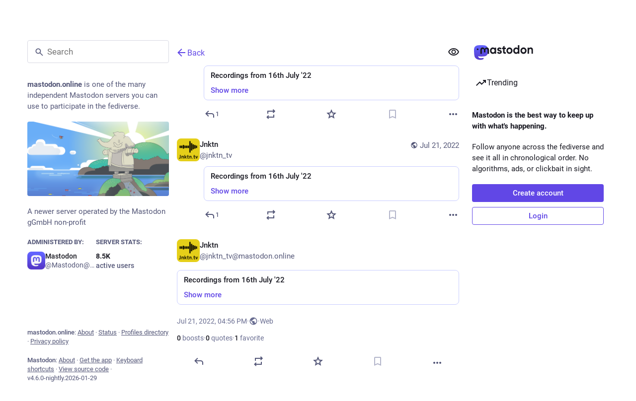

--- FILE ---
content_type: text/css; charset=utf-8
request_url: https://mastodon.online/packs/assets/themes/default-B87U-By3.css
body_size: 92960
content:
@charset "UTF-8";@font-face{font-family:mastodon-font-sans-serif;src:local("Roboto Italic"),url(/packs/assets/roboto-italic-webfont-70o79EsZ.woff2) format("woff2"),url(/packs/assets/roboto-italic-webfont-BEzjxJr1.woff) format("woff"),url(/packs/assets/roboto-italic-webfont-CsrFDl-N.ttf) format("truetype"),url(/packs/assets/roboto-italic-webfont-BM8NvIub.svg#roboto-italic-webfont) format("svg");font-weight:400;font-display:swap;font-style:italic}@font-face{font-family:mastodon-font-sans-serif;src:local("Roboto Bold"),url(/packs/assets/roboto-bold-webfont-DbQmqDJH.woff2) format("woff2"),url(/packs/assets/roboto-bold-webfont-DD3pbrNe.woff) format("woff"),url(/packs/assets/roboto-bold-webfont-BTn1uZPM.ttf) format("truetype"),url(/packs/assets/roboto-bold-webfont-BUIhI8GA.svg#roboto-bold-webfont) format("svg");font-weight:700;font-display:swap;font-style:normal}@font-face{font-family:mastodon-font-sans-serif;src:local("Roboto Medium"),url(/packs/assets/roboto-medium-webfont-BrZc3cua.woff2) format("woff2"),url(/packs/assets/roboto-medium-webfont-BXIYY-1-.woff) format("woff"),url(/packs/assets/roboto-medium-webfont-D20z2hlG.ttf) format("truetype"),url(/packs/assets/roboto-medium-webfont-BFDl58Xo.svg#roboto-medium-webfont) format("svg");font-weight:500;font-display:swap;font-style:normal}@font-face{font-family:mastodon-font-sans-serif;src:local("Roboto"),url(/packs/assets/roboto-regular-webfont-DjumA6RA.woff2) format("woff2"),url(/packs/assets/roboto-regular-webfont-D8DMRyTh.woff) format("woff"),url(/packs/assets/roboto-regular-webfont-BCB7oXd3.ttf) format("truetype"),url(/packs/assets/roboto-regular-webfont-IvmaNTIq.svg#roboto-regular-webfont) format("svg");font-weight:400;font-display:swap;font-style:normal}@font-face{font-family:mastodon-font-monospace;src:local("Roboto Mono"),url(/packs/assets/robotomono-regular-webfont-CC8Z26Gq.woff2) format("woff2"),url(/packs/assets/robotomono-regular-webfont-Wzw4m2TO.woff) format("woff"),url(/packs/assets/robotomono-regular-webfont-BL5LgyfS.ttf) format("truetype"),url(/packs/assets/robotomono-regular-webfont-i1qsiyKD.svg#roboto_monoregular) format("svg");font-weight:400;font-display:swap;font-style:normal}html,body,div,span,applet,object,iframe,h1,h2,h3,h4,h5,h6,p,blockquote,pre,a,abbr,acronym,address,big,cite,code,del,dfn,em,img,ins,kbd,q,s,samp,small,strike,strong,sub,sup,tt,var,b,u,i,center,dl,dt,dd,ol,ul,li,fieldset,form,label,legend,table,caption,tbody,tfoot,thead,tr,th,td,article,aside,canvas,details,embed,figure,figcaption,footer,header,hgroup,menu,nav,output,ruby,section,summary,time,mark,audio,video{margin:0;padding:0;border:0;font-size:100%;font:inherit;vertical-align:baseline}article,aside,details,figcaption,figure,footer,header,hgroup,menu,nav,section{display:block}body{line-height:1}ol,ul{list-style:none}blockquote,q{quotes:none}blockquote:before,blockquote:after,q:before,q:after{content:"";content:none}table{border-collapse:collapse;border-spacing:0}html{--color-black: #000;--color-grey-950: #181821;--color-grey-800: #292938;--color-grey-700: #444664;--color-grey-600: #545778;--color-grey-500: #696d91;--color-grey-400: #8b8dac;--color-grey-300: #b4b6cb;--color-grey-200: #d8d9e3;--color-grey-100: #f0f0f5;--color-grey-50: #f0f1ff;--color-white: #fff;--color-indigo-600: #6147e6;--color-indigo-400: #8886ff;--color-indigo-300: #a5abfd;--color-indigo-200: #c8cdfe;--color-indigo-100: #e0e3ff;--color-indigo-50: #f0f1ff;--color-red-500: #ff637e;--color-red-600: #ec003f;--color-yellow-400: #ffb900;--color-yellow-600: #e17100;--color-yellow-700: #bb4d00;--color-green-400: #05df72;--color-green-600: #00a63e}[data-color-scheme=dark],html:not([data-color-scheme]){--csstools-color-scheme--light: ;color-scheme:dark;--color-text-primary: var(--color-grey-50);--color-text-secondary: var(--color-grey-400);--color-text-tertiary: var(--color-grey-500);--color-text-on-inverted: var(--color-grey-950);--color-text-brand: var(--color-indigo-400);--color-text-brand-soft: color-mix( in oklab, var(--color-text-primary), var(--color-text-brand) );--color-text-on-brand-base: var(--color-white);--color-text-brand-on-inverted: var(--color-indigo-600);--color-text-error: var(--color-red-500);--color-text-on-error-base: var(--color-white);--color-text-warning: var(--color-yellow-400);--color-text-on-warning-base: var(--color-white);--color-text-success: var(--color-green-400);--color-text-on-success-base: var(--color-white);--color-text-disabled: var(--color-grey-600);--color-text-on-disabled: var(--color-grey-400);--color-text-bookmark-highlight: var(--color-text-error);--color-text-favourite-highlight: var(--color-text-warning);--color-text-on-media: var(--color-white);--color-text-status-links: color-mix( in oklab, var(--color-text-primary), var(--color-text-secondary) );--color-bg-primary: var(--color-grey-950);--overlay-strength-secondary: 8%;--color-bg-secondary-base: var(--color-indigo-200);--color-bg-secondary: rgb(from var(--color-bg-secondary-base) r g b/var(--overlay-strength-secondary));--color-bg-secondary-solid: color-mix( in srgb, var(--color-bg-primary), var(--color-bg-secondary-base) var(--overlay-strength-secondary) );--color-bg-tertiary: color-mix( in oklab, var(--color-bg-primary), var(--color-bg-secondary-base) calc(2 * var(--overlay-strength-secondary)) );--color-bg-ambient: var(--color-bg-primary);--color-bg-elevated: var(--color-bg-primary);--color-bg-inverted: var(--color-grey-50);--color-bg-media-base: var(--color-black);--color-bg-media-strength: 65%;--color-bg-media: rgb(from var(--color-bg-media-base) r g b/var(--color-bg-media-strength));--color-bg-overlay: var(--color-black);--color-bg-disabled: var(--color-grey-700);--overlay-strength-brand: 10%;--color-bg-brand-base: var(--color-indigo-600);--color-bg-brand-base-hover: color-mix( in oklab, var(--color-bg-brand-base), black var(--overlay-strength-brand) );--color-bg-brand-soft: rgb(from var(--color-bg-brand-base) r g b/calc(var(--overlay-strength-brand) * 1.5));--color-bg-brand-softer: rgb(from var(--color-bg-brand-base) r g b/var(--overlay-strength-brand));--overlay-strength-error: 12%;--color-bg-error-base: var(--color-red-600);--color-bg-error-base-hover: color-mix( in oklab, var(--color-bg-error-base), black var(--overlay-strength-error) );--color-bg-error-soft: rgb(from var(--color-bg-error-base) r g b/calc(var(--overlay-strength-error) * 1.5));--color-bg-error-softer: rgb(from var(--color-bg-error-base) r g b/var(--overlay-strength-error));--overlay-strength-warning: 10%;--color-bg-warning-base: var(--color-yellow-700);--color-bg-warning-base-hover: color-mix( in oklab, var(--color-bg-warning-base), black var(--overlay-strength-warning) );--color-bg-warning-soft: rgb(from var(--color-bg-warning-base) r g b/calc(var(--overlay-strength-warning) * 1.5));--color-bg-warning-softer: rgb(from var(--color-bg-warning-base) r g b/var(--overlay-strength-warning));--overlay-strength-success: 15%;--color-bg-success-base: var(--color-green-600);--color-bg-success-base-hover: color-mix( in oklab, var(--color-bg-success-base), black var(--overlay-strength-success) );--color-bg-success-soft: rgb(from var(--color-bg-success-base) r g b/calc(var(--overlay-strength-success) * 1.5));--color-bg-success-softer: rgb(from var(--color-bg-success-base) r g b/var(--overlay-strength-success));--border-strength-primary: 18%;--color-border-primary: rgb(from var(--color-indigo-200) r g b/var(--border-strength-primary));--color-border-media: rgba(252, 248, 255, .15);--color-border-verified: rgb(220, 3, 240);--color-border-on-bg-secondary: rgb(from var(--color-indigo-200) r g b/calc(var(--border-strength-primary) / 1.5));--color-border-on-bg-brand-softer: var(--color-border-primary);--color-border-on-bg-error-softer: rgb(from var(--color-text-error) r g b/50%);--color-border-on-bg-warning-softer: rgb(from var(--color-text-warning) r g b/50%);--color-border-on-bg-success-softer: rgb(from var(--color-text-success) r g b/50%);--color-border-on-bg-inverted: var(--color-border-primary);--shadow-strength-primary: 80%;--color-shadow-primary: rgb(from var(--color-black) r g b/var(--shadow-strength-primary));--dropdown-shadow: 0 20px 25px -5px var(--color-shadow-primary), 0 8px 10px -6px var(--color-shadow-primary);--overlay-icon-shadow: drop-shadow(0 0 8px var(--color-shadow-primary));--color-graph-primary-stroke: var(--color-text-brand);--color-graph-primary-fill: var(--color-bg-brand-softer);--color-graph-warning-stroke: var(--color-text-warning);--color-graph-warning-fill: var(--color-bg-warning-softer);--color-graph-disabled-stroke: var(--color-text-disabled);--color-graph-disabled-fill: var(--color-bg-disabled);--rich-text-container-color: rgb(87, 24, 60);--rich-text-text-color: rgb(255, 175, 212);--rich-text-decorations-color: rgb(128, 58, 95)}[data-color-scheme=dark] .invert-on-dark,html:not([data-color-scheme]) .invert-on-dark{filter:invert(1)}[data-color-scheme=dark][data-contrast=high],[data-contrast=high] [data-color-scheme=dark],html:not([data-color-scheme])[data-contrast=high],[data-contrast=high] html:not([data-color-scheme]){--color-text-primary: var(--color-grey-50);--color-text-secondary: var(--color-grey-300);--color-text-tertiary: var(--color-grey-400);--color-text-brand: var(--color-indigo-300);--color-text-status-links: var(--color-text-brand);--border-strength-primary: 18%}[data-color-scheme=light]{--csstools-color-scheme--light: initial;color-scheme:light;--color-text-primary: var(--color-grey-950);--color-text-secondary: var(--color-grey-600);--color-text-tertiary: var(--color-grey-500);--color-text-on-inverted: var(--color-white);--color-text-brand: var(--color-indigo-600);--color-text-brand-soft: color-mix( in oklab, var(--color-text-primary), var(--color-text-brand) );--color-text-on-brand-base: var(--color-white);--color-text-brand-on-inverted: var(--color-indigo-400);--color-text-error: var(--color-red-600);--color-text-on-error-base: var(--color-white);--color-text-warning: var(--color-yellow-600);--color-text-on-warning-base: var(--color-white);--color-text-success: var(--color-green-600);--color-text-on-success-base: var(--color-white);--color-text-disabled: var(--color-grey-300);--color-text-on-disabled: var(--color-grey-200);--color-text-bookmark-highlight: var(--color-text-error);--color-text-favourite-highlight: var(--color-text-warning);--color-text-on-media: var(--color-white);--color-text-status-links: var(--color-text-brand);--color-bg-primary: var(--color-white);--overlay-strength-secondary: 5%;--color-bg-secondary-base: var(--color-grey-600);--color-bg-secondary: color-mix(in oklab, var(--color-bg-primary), var(--color-bg-secondary-base) var(--overlay-strength-secondary));--color-bg-secondary-solid: color-mix(in srgb, var(--color-bg-primary), var(--color-bg-secondary-base) var(--overlay-strength-secondary));--color-bg-tertiary: color-mix(in oklab, var(--color-bg-primary), var(--color-bg-secondary-base) calc(2 * var(--overlay-strength-secondary)));--color-bg-ambient: var(--color-bg-primary);--color-bg-elevated: var(--color-bg-primary);--color-bg-inverted: var(--color-grey-950);--color-bg-media-base: var(--color-black);--color-bg-media-strength: 65%;--color-bg-media: rgb(from var(--color-bg-media-base) r g b/var(--color-bg-media-strength));--color-bg-overlay: var(--color-bg-primary);--color-bg-disabled: var(--color-grey-400);--overlay-strength-brand: 8%;--color-bg-brand-base: var(--color-indigo-600);--color-bg-brand-base-hover: color-mix( in oklab, var(--color-bg-brand-base), black var(--overlay-strength-brand) );--color-bg-brand-soft: rgb(from var(--color-bg-brand-base) r g b/calc(var(--overlay-strength-brand) * 1.5));--color-bg-brand-softer: rgb(from var(--color-bg-brand-base) r g b/var(--overlay-strength-brand));--overlay-strength-error: 12%;--color-bg-error-base: var(--color-red-600);--color-bg-error-base-hover: color-mix( in oklab, var(--color-bg-error-base), black var(--overlay-strength-error) );--color-bg-error-soft: rgb(from var(--color-bg-error-base) r g b/calc(var(--overlay-strength-error) * 1.5));--color-bg-error-softer: rgb(from var(--color-bg-error-base) r g b/var(--overlay-strength-error));--overlay-strength-warning: 10%;--color-bg-warning-base: var(--color-yellow-700);--color-bg-warning-base-hover: color-mix( in oklab, var(--color-bg-warning-base), black var(--overlay-strength-warning) );--color-bg-warning-soft: rgb(from var(--color-bg-warning-base) r g b/calc(var(--overlay-strength-warning) * 1.5));--color-bg-warning-softer: rgb(from var(--color-bg-warning-base) r g b/var(--overlay-strength-warning));--overlay-strength-success: 15%;--color-bg-success-base: var(--color-green-600);--color-bg-success-base-hover: color-mix( in oklab, var(--color-bg-success-base), black var(--overlay-strength-success) );--color-bg-success-soft: rgb(from var(--color-bg-success-base) r g b/calc(var(--overlay-strength-success) * 1.5));--color-bg-success-softer: rgb(from var(--color-bg-success-base) r g b/var(--overlay-strength-success));--border-strength-primary: 15%;--color-border-primary: color-mix( in oklab, var(--color-bg-primary), var(--color-grey-950) var(--border-strength-primary) );--color-border-media: rgba(252, 248, 255, .15);--color-border-verified: rgb(220, 3, 240);--color-border-on-bg-secondary: var(--color-grey-200);--color-border-on-bg-brand-softer: var(--color-indigo-200);--color-border-on-bg-error-softer: rgb(from var(--color-text-error) r g b/50%);--color-border-on-bg-warning-softer: rgb(from var(--color-text-warning) r g b/50%);--color-border-on-bg-success-softer: rgb(from var(--color-text-success) r g b/50%);--color-border-on-bg-inverted: var(--color-border-primary);--shadow-strength-primary: 30%;--color-shadow-primary: rgb(from var(--color-black) r g b/var(--shadow-strength-primary));--dropdown-shadow: 0 20px 25px -5px var(--color-shadow-primary), 0 8px 10px -6px var(--color-shadow-primary);--overlay-icon-shadow: drop-shadow(0 0 8px var(--color-shadow-primary));--color-graph-primary-stroke: var(--color-text-brand);--color-graph-primary-fill: var(--color-bg-brand-softer);--color-graph-warning-stroke: var(--color-text-warning);--color-graph-warning-fill: var(--color-bg-warning-softer);--color-graph-disabled-stroke: var(--color-text-disabled);--color-graph-disabled-fill: var(--color-bg-disabled);--rich-text-container-color: rgb(255, 216, 231);--rich-text-text-color: rgb(114, 47, 83);--rich-text-decorations-color: rgb(255, 175, 212)}[data-color-scheme=light] .invert-on-light{filter:invert(1)}[data-color-scheme=light][data-contrast=high],[data-contrast=high] [data-color-scheme=light]{--color-text-primary: var(--color-black);--color-text-secondary: var(--color-grey-800);--color-text-tertiary: var(--color-grey-700);--color-text-brand: var(--color-indigo-600);--border-strength-primary: 30%;--color-border-on-bg-secondary: var(--color-grey-300)}html{color:var(--color-text-primary);background:var(--color-bg-ambient)}html.custom-scrollbars{scrollbar-color:var(--color-text-secondary) var(--color-bg-secondary)}html{--outline-focus-default: 2px solid var(--color-text-brand);--avatar-border-radius: 8px;--max-media-height-small: 460px;--max-media-height-large: 566px;--text-x-direction: 1}html.rtl{--text-x-direction: -1}html.has-modal,html.has-modal body{touch-action:none;overscroll-behavior:none;-webkit-overflow-scrolling:auto;scrollbar-gutter:stable}html.has-modal body{overflow:hidden!important}body{font-family:mastodon-font-sans-serif,sans-serif;background:var(--color-bg-ambient);font-size:13px;line-height:18px;font-weight:400;color:var(--color-text-primary);text-rendering:optimizelegibility}body:not(:lang(ja)){font-feature-settings:"kern"}body{-webkit-text-size-adjust:none;-moz-text-size-adjust:none;text-size-adjust:none;-webkit-tap-highlight-color:rgba(0,0,0,0);-webkit-tap-highlight-color:transparent}.system-font body{font-family:system-ui,Segoe UI,Roboto,Noto Sans,-apple-system,BlinkMacSystemFont,Segoe UI,Oxygen,Ubuntu,Cantarell,Fira Sans,Droid Sans,Helvetica Neue,mastodon-font-sans-serif,sans-serif}body.app-body{padding:0;padding-left:env(safe-area-inset-left);padding-right:env(safe-area-inset-right);box-sizing:border-box}body.app-body.layout-single-column{height:auto;min-height:100vh;min-height:100dvh;overflow-y:scroll}body.app-body.layout-multiple-columns{position:absolute;width:100%;height:100%;padding-bottom:env(safe-area-inset-bottom)}body.player{padding:0;margin:0;position:absolute;width:100%;height:100%;overflow:hidden}body.player>div{height:100%}body.player .video-player video{width:100%;height:100%;max-height:100vh}body.player .media-gallery{margin-top:0;height:100%!important;border-radius:0}body.player .media-gallery__item{border-radius:0}body.embed{margin:0;padding-bottom:0;overflow:hidden}body.admin{padding:0;background:var(--color-bg-primary)}body.error{position:absolute;text-align:center;width:100%;height:100%;padding:0;display:flex;justify-content:center;align-items:center}body.error .dialog{vertical-align:middle;margin:20px}body.error .dialog__illustration img{display:block;max-width:470px;width:100%;height:auto;margin-top:-120px;margin-bottom:-45px}body.error .dialog h1{font-size:20px;line-height:28px;font-weight:400}a:focus{border-radius:4px;outline:var(--outline-focus-default)}a:focus:not(:focus-visible){outline:none}button{font-family:inherit;cursor:pointer}button:focus:not(:focus-visible){outline:none}.app-holder,.app-holder>div,.app-holder>noscript{display:flex;width:100%;align-items:center;justify-content:center;outline:0!important}.app-holder>noscript{min-height:100vh;min-height:100dvh}.layout-single-column .app-holder,.layout-single-column .app-holder>div{min-height:100vh;min-height:100dvh}.layout-multiple-columns .app-holder,.layout-multiple-columns .app-holder>div{height:100%}.error-boundary,.app-holder noscript{flex-direction:column;font-size:16px;font-weight:400;line-height:1.7;color:var(--color-text-error);text-align:center}.error-boundary>div,.app-holder noscript>div{max-width:500px}.error-boundary p,.app-holder noscript p{margin-bottom:.85em}.error-boundary p:last-child,.app-holder noscript p:last-child{margin-bottom:0}.error-boundary a,.app-holder noscript a{color:var(--color-text-brand)}.error-boundary a:hover,.error-boundary a:focus,.error-boundary a:active,.app-holder noscript a:hover,.app-holder noscript a:focus,.app-holder noscript a:active{-webkit-text-decoration:none;text-decoration:none}.error-boundary__footer,.app-holder noscript__footer{color:var(--color-text-secondary);font-size:13px}.error-boundary__footer a,.app-holder noscript__footer a{color:var(--color-text-secondary)}.error-boundary button,.app-holder noscript button{display:inline;border:0;background:transparent;color:var(--color-text-secondary);font:inherit;padding:0;margin:0;line-height:inherit;cursor:pointer;outline:0;transition:color .3s linear;-webkit-text-decoration:underline;text-decoration:underline}.error-boundary button:hover,.error-boundary button:focus,.error-boundary button:active,.app-holder noscript button:hover,.app-holder noscript button:focus,.app-holder noscript button:active{-webkit-text-decoration:none;text-decoration:none}.error-boundary button.copied,.app-holder noscript button.copied{color:var(--mas-status-success-color);transition:none}.logo-resources{visibility:hidden;-webkit-user-select:none;-moz-user-select:none;user-select:none;pointer-events:none;width:0;height:0;overflow:hidden;position:absolute;top:0;inset-inline-start:0;z-index:-1000}body .__ns__pop2top,div .__ns__pop2top,article .__ns__pop2top{z-index:unset!important}.logo{color:var(--color-text-primary)}.container-alt{width:700px;margin:0 auto}@media screen and (max-width:740px){.container-alt{width:100%;margin:0}}.logo-container{margin:50px auto}.logo-container h1{display:flex;justify-content:center;align-items:center}.logo-container h1 .logo{height:42px;-webkit-margin-end:10px;margin-inline-end:10px}.logo-container h1 a{display:flex;justify-content:center;align-items:center;color:var(--color-text-primary);-webkit-text-decoration:none;text-decoration:none;outline:0;padding:12px 16px;line-height:32px;font-weight:500;font-size:14px}.compose-standalone .compose-form{width:400px;margin:0 auto;padding:10px 0 20px;box-sizing:border-box}@media screen and (max-width:400px){.compose-standalone .compose-form{width:100%;padding:20px}}.account-header{width:400px;margin:40px auto 10px;display:flex;align-items:center;gap:10px;font-size:14px;line-height:20px;box-sizing:border-box;padding:20px 0;border-bottom:1px solid var(--color-border-primary)}@media screen and (max-width:440px){.account-header{width:100%;margin:0;padding:20px}}.account-header .avatar{width:48px;height:48px;flex:0 0 auto}.account-header .avatar img{width:100%;height:100%;display:block;margin:0;border-radius:var(--avatar-border-radius)}.account-header .name{flex:1 1 auto;color:var(--color-text-primary)}.account-header .name .username{display:block;font-size:16px;line-height:24px;text-overflow:ellipsis;overflow:hidden;color:var(--color-text-primary)}.account-header .logout-link{display:block;font-size:32px;line-height:40px;flex:0 0 auto}.redirect{display:flex;flex-direction:column;align-items:center;justify-content:center;height:100vh;font-size:14px;line-height:18px}.redirect__logo{display:flex;align-items:center;justify-content:center;margin-bottom:30px}.redirect__logo img{height:48px}.redirect__message{text-align:center}.redirect__message h1{font-size:17px;line-height:22px;font-weight:700;margin-bottom:30px}.redirect__message p{margin-bottom:30px}.redirect__message p:last-child{margin-bottom:0}.redirect__message a{color:var(--color-text-brand);font-weight:500;-webkit-text-decoration:none;text-decoration:none}.redirect__message a:hover,.redirect__message a:focus,.redirect__message a:active{-webkit-text-decoration:underline;text-decoration:underline}.redirect__link{margin-top:15px}.no-list{list-style:none}.no-list li{display:inline-block;margin:0 5px}.recovery-codes{list-style:none;margin:0 auto}.recovery-codes li{font-size:125%;line-height:1.5;letter-spacing:1px}.directory__tag{box-sizing:border-box;margin-bottom:10px}.directory__tag>a,.directory__tag>div{display:flex;align-items:center;justify-content:space-between;border:1px solid var(--color-border-primary);border-radius:4px;padding:15px;-webkit-text-decoration:none;text-decoration:none;color:inherit;box-shadow:0 0 15px var(--color-shadow-primary)}.directory__tag>a:hover,.directory__tag>a:active,.directory__tag>a:focus{background:var(--color-bg-primary)}.directory__tag.active>a{background:var(--color-bg-brand-base);cursor:default}.directory__tag.disabled>div{opacity:.5;cursor:default}.directory__tag h4{flex:1 1 auto;font-size:18px;font-weight:700;color:var(--color-text-primary);white-space:nowrap;overflow:hidden;text-overflow:ellipsis}.directory__tag h4 small{display:block;font-weight:400;font-size:15px;margin-top:8px;color:var(--color-text-secondary)}.directory__tag.active h4,.directory__tag.active h4 small,.directory__tag.active h4 .trends__item__current{color:var(--color-text-primary)}.directory__tag .avatar-stack{flex:0 0 auto;width:120px}.directory__tag.active .avatar-stack .account__avatar{border-color:var(--color-text-brand)}.directory__tag .trends__item__current{-webkit-padding-end:0;padding-inline-end:0}.accounts-table{width:100%}.accounts-table .account{max-width:calc(56px + 30ch);padding:0;border:0}.accounts-table strong{font-weight:700}.accounts-table thead th{text-align:center;text-transform:uppercase;color:var(--color-text-secondary);font-weight:700;padding:10px}.accounts-table thead th:first-child{text-align:start}.accounts-table tbody td{padding:15px 0;vertical-align:middle;border-bottom:1px solid var(--color-border-primary)}.accounts-table tbody tr:last-child td{border-bottom:0}.accounts-table__count{width:120px;text-align:center;font-size:15px;font-weight:500;color:var(--color-text-primary)}.accounts-table__count small{display:block;color:var(--color-text-secondary);font-weight:400;font-size:14px}.accounts-table tbody td.accounts-table__extra{width:120px;text-align:end;color:var(--color-text-secondary);-webkit-padding-end:16px;padding-inline-end:16px}.accounts-table tbody td.accounts-table__extra a{-webkit-text-decoration:none;text-decoration:none;color:inherit}.accounts-table tbody td.accounts-table__extra a:focus,.accounts-table tbody td.accounts-table__extra a:hover,.accounts-table tbody td.accounts-table__extra a:active{color:var(--color-text-brand)}.accounts-table__comment{width:50%;vertical-align:initial!important}.accounts-table tbody td.accounts-table__interrelationships{width:21px;-webkit-padding-end:16px;padding-inline-end:16px}.accounts-table .icon.active{color:var(--color-text-brand)}.accounts-table .icon.passive{color:var(--color-text-warning)}.accounts-table .icon.active.passive{color:var(--color-text-success)}@media screen and (max-width:1175px){.accounts-table tbody td.optional{display:none}}code{font-family:mastodon-font-monospace,monospace;font-weight:400}.form-container{max-width:450px;padding:20px 20px 50px;margin:50px auto}.form-section{border-radius:8px;background:var(--color-bg-secondary);padding:24px;margin-bottom:24px}.fade-out-top{position:relative;overflow:hidden;height:160px;max-width:566px;margin-inline:auto}.fade-out-top:after{content:"";display:block;background:linear-gradient(to bottom,var(--color-bg-secondary-solid),transparent);position:absolute;top:0;inset-inline-start:0;width:100%;height:100px;pointer-events:none}.fade-out-top>div{position:absolute;inset-inline-start:0;bottom:0}.indicator-icon{display:flex;align-items:center;justify-content:center;width:40px;height:40px;border-radius:50%;color:var(--color-text-primary)}.indicator-icon.success{color:var(--color-text-on-success-base);background:var(--color-bg-success-base)}.indicator-icon.failure{color:var(--color-text-on-error-base);background:var(--color-bg-error-base)}.simple_form.hidden{display:none}.simple_form .input{margin-bottom:16px;overflow:hidden}.simple_form .input:last-child{margin-bottom:0}.simple_form .input__toolbar{margin-top:16px;display:flex;align-items:center;gap:16px}.simple_form .input__toolbar .character-counter{flex:0 0 auto}.simple_form .input.hidden{margin:0}.simple_form .input.radio_buttons .radio{margin-bottom:15px}.simple_form .input.radio_buttons .radio:last-child{margin-bottom:0}.simple_form .input.radio_buttons .radio>label{position:relative;-webkit-padding-start:28px;padding-inline-start:28px}.simple_form .input.radio_buttons .radio>label input{position:absolute;top:-2px;inset-inline-start:0}.simple_form .input.boolean{position:relative;margin-bottom:0}.simple_form .input.boolean .label_input>label{font-family:inherit;font-size:14px;padding-top:5px;color:var(--color-text-primary);display:block;width:auto}.simple_form .input.boolean .label_input,.simple_form .input.boolean .hint{-webkit-padding-start:28px;padding-inline-start:28px}.simple_form .input.boolean .label_input__wrapper{position:static}.simple_form .input.boolean label.checkbox{position:absolute;top:2px;inset-inline-start:0}.simple_form .input.boolean label a{color:var(--color-text-brand);-webkit-text-decoration:underline;text-decoration:underline}.simple_form .input.boolean label a:hover,.simple_form .input.boolean label a:active,.simple_form .input.boolean label a:focus{-webkit-text-decoration:none;text-decoration:none}.simple_form .input.boolean .overridden,.simple_form .input.boolean .recommended,.simple_form .input.boolean .not_recommended{position:absolute;margin:-2px 4px 0}.simple_form .row{display:flex;margin:0 -5px}.simple_form .row .input{box-sizing:border-box;flex:1 1 auto;width:50%;padding:0 5px}.simple_form .title{font-size:28px;line-height:33px;font-weight:700;margin-bottom:15px}.simple_form .lead{font-size:17px;line-height:22px;color:var(--color-text-primary);margin-bottom:30px}.simple_form .lead.invited-by{margin-bottom:15px}.simple_form .lead a{color:var(--color-text-brand)}.simple_form .rules-list{font-size:17px;line-height:22px;margin-bottom:30px}.simple_form .hint{color:var(--color-text-secondary)}.simple_form .hint a{color:var(--color-text-brand)}.simple_form .hint code{border-radius:3px;padding:.2em .4em;background:var(--color-bg-secondary)}.simple_form .hint li{list-style:disc;-webkit-margin-start:18px;margin-inline-start:18px}.simple_form .hint .icon{vertical-align:-3px}.simple_form ul.hint{margin-bottom:15px}.simple_form span.hint{display:block;font-size:12px;margin-top:4px}.simple_form p.hint{margin-bottom:15px;color:var(--color-text-secondary)}.simple_form p.hint.subtle-hint{text-align:center;font-size:12px;line-height:18px;margin-top:15px;margin-bottom:0}.simple_form .authentication-hint{margin-bottom:25px}.simple_form .card{margin-bottom:15px}.simple_form strong{font-weight:500}.simple_form strong:lang(ja){font-weight:700}.simple_form strong:lang(ko){font-weight:700}.simple_form strong:lang(zh-CN){font-weight:700}.simple_form strong:lang(zh-HK){font-weight:700}.simple_form strong:lang(zh-TW){font-weight:700}.simple_form .input.with_floating_label .label_input{display:flex}.simple_form .input.with_floating_label .label_input>label{font-family:inherit;font-size:14px;color:var(--color-text-primary);font-weight:500;min-width:150px;flex:0 0 auto}.simple_form .input.with_floating_label .label_input input,.simple_form .input.with_floating_label .label_input select{flex:1 1 auto}.simple_form .input.with_floating_label.select .hint{margin-top:6px;-webkit-margin-start:150px;margin-inline-start:150px}.simple_form .input.with_label .label_input>label{font-family:inherit;font-size:14px;color:var(--color-text-primary);display:block;margin-bottom:8px;overflow-wrap:break-word;font-weight:500}.simple_form .input.with_label .hint{margin-top:6px}.simple_form .input.with_label ul{flex:390px}.simple_form .input.with_block_label{max-width:none}.simple_form .input.with_block_label>label{font-family:inherit;font-size:14px;color:var(--color-text-primary);display:block;font-weight:600;line-height:20px}.simple_form .input.with_block_label .hint{line-height:16px;margin-bottom:12px}.simple_form .input.with_block_label ul{-moz-columns:2;columns:2}@media screen and (max-width:630px){.simple_form .input.with_block_label ul{-moz-columns:1;columns:1}}.simple_form .input.with_block_label.user_role_permissions_as_keys ul{-moz-columns:unset;columns:unset}.simple_form .input.datetime .label_input,.simple_form .input.date .label_input{display:flex;gap:4px;align-items:center}.simple_form .input.datetime .label_input select,.simple_form .input.date .label_input select{display:inline-block;width:auto;flex:0}.simple_form .input.date_of_birth .label_input{display:flex;gap:8px;align-items:center}.simple_form .input.date_of_birth .label_input input{box-sizing:content-box;width:32px;flex:0}.simple_form .input.date_of_birth .label_input input:last-child{width:64px}.simple_form .input.select.select--languages{min-width:32ch}.simple_form .required abbr{-webkit-text-decoration:none;text-decoration:none;color:var(--color-text-error)}.simple_form .fields-group{margin-bottom:25px}.simple_form .fields-group .input:last-child{margin-bottom:0}.simple_form .fields-group__thumbnail{display:block;margin:0 0 10px;max-width:100%;height:auto;border-radius:var(--avatar-border-radius);background:url([data-uri])}.simple_form .fields-group__thumbnail[src$="missing.png"]{visibility:hidden}.simple_form .fields-group__thumbnail:last-child{margin-bottom:0}.simple_form .fields-group__thumbnail#account_avatar-preview{width:90px;height:90px;object-fit:cover}.simple_form .fields-row{display:flex;margin:0 -10px 25px;padding-top:5px}.simple_form .fields-row .input{max-width:none}.simple_form .fields-row__column{box-sizing:border-box;padding:0 10px;flex:1 1 auto;min-height:1px}.simple_form .fields-row__column-6{max-width:50%}.simple_form .fields-row__column .actions{margin-top:27px}.simple_form .fields-row .fields-group:last-child,.simple_form .fields-row .fields-row__column.fields-group{margin-bottom:0}@media screen and (max-width:600px){.simple_form .fields-row{display:block;margin-bottom:0}.simple_form .fields-row__column{max-width:none}.simple_form .fields-row .fields-group:last-child,.simple_form .fields-row .fields-row__column.fields-group,.simple_form .fields-row .fields-row__column{margin-bottom:25px}}.simple_form .fields-row .fields-group.invited-by{margin-bottom:30px}.simple_form .fields-row .fields-group.invited-by .hint{text-align:center}.simple_form .input.radio_buttons .radio label{margin-bottom:5px;font-family:inherit;font-size:14px;color:var(--color-text-primary);display:block;width:auto}.simple_form .check_boxes .checkbox label{font-family:inherit;font-size:14px;color:var(--color-text-primary);display:inline-block;width:auto;position:relative;padding-top:5px;-webkit-padding-start:25px;padding-inline-start:25px;flex:1 1 auto}.simple_form .check_boxes .checkbox input[type=checkbox]{position:absolute;inset-inline-start:0;top:5px;margin:0}.simple_form .input.static .label_input__wrapper{font-size:14px;padding:10px;border:1px solid var(--color-border-primary);border-radius:4px}.simple_form input[type=text],.simple_form input[type=number],.simple_form input[type=email],.simple_form input[type=password],.simple_form input[type=url],.simple_form input[type=datetime-local],.simple_form textarea{box-sizing:border-box;font-size:14px;line-height:20px;color:var(--color-text-primary);display:block;width:100%;outline:0;font-family:inherit;resize:vertical;background:var(--color-bg-secondary);border:1px solid var(--color-border-primary);border-radius:4px;padding:10px 16px}.simple_form input[type=text]:invalid,.simple_form input[type=number]:invalid,.simple_form input[type=email]:invalid,.simple_form input[type=password]:invalid,.simple_form input[type=url]:invalid,.simple_form input[type=datetime-local]:invalid,.simple_form textarea:invalid{box-shadow:none}.simple_form input[type=text]:required:valid,.simple_form input[type=number]:required:valid,.simple_form input[type=email]:required:valid,.simple_form input[type=password]:required:valid,.simple_form input[type=url]:required:valid,.simple_form input[type=datetime-local]:required:valid,.simple_form textarea:required:valid{border-color:var(--color-text-success)}@media screen and (max-width:600px){.simple_form input[type=text],.simple_form input[type=number],.simple_form input[type=email],.simple_form input[type=password],.simple_form input[type=url],.simple_form input[type=datetime-local],.simple_form textarea{font-size:16px}}.simple_form input[type=text]:focus:invalid:not(:-moz-placeholder),.simple_form input[type=text]:required:invalid:not(:-moz-placeholder),.simple_form input[type=number]:focus:invalid:not(:-moz-placeholder),.simple_form input[type=number]:required:invalid:not(:-moz-placeholder),.simple_form input[type=email]:focus:invalid:not(:-moz-placeholder),.simple_form input[type=email]:required:invalid:not(:-moz-placeholder),.simple_form input[type=password]:focus:invalid:not(:-moz-placeholder),.simple_form input[type=password]:required:invalid:not(:-moz-placeholder),.simple_form input[type=datetime-local]:focus:invalid:not(:-moz-placeholder),.simple_form input[type=datetime-local]:required:invalid:not(:-moz-placeholder){border-color:var(--color-text-error)}.simple_form input[type=text]:focus:invalid:not(:placeholder-shown),.simple_form input[type=text]:required:invalid:not(:placeholder-shown),.simple_form input[type=number]:focus:invalid:not(:placeholder-shown),.simple_form input[type=number]:required:invalid:not(:placeholder-shown),.simple_form input[type=email]:focus:invalid:not(:placeholder-shown),.simple_form input[type=email]:required:invalid:not(:placeholder-shown),.simple_form input[type=password]:focus:invalid:not(:placeholder-shown),.simple_form input[type=password]:required:invalid:not(:placeholder-shown),.simple_form input[type=datetime-local]:focus:invalid:not(:placeholder-shown),.simple_form input[type=datetime-local]:required:invalid:not(:placeholder-shown){border-color:var(--color-text-error)}.simple_form .input.field_with_errors label{color:var(--color-text-error)}.simple_form .input.field_with_errors input[type=text],.simple_form .input.field_with_errors input[type=number],.simple_form .input.field_with_errors input[type=email],.simple_form .input.field_with_errors input[type=password],.simple_form .input.field_with_errors input[type=datetime-local],.simple_form .input.field_with_errors textarea,.simple_form .input.field_with_errors select{border-color:var(--color-text-error)}.simple_form .input.field_with_errors .error{display:block;font-weight:500;color:var(--color-text-error);margin-top:4px}.simple_form .input.disabled{opacity:.5}.simple_form .actions{margin-top:30px;display:flex;gap:10px}.simple_form .actions.actions--top{margin-top:0;margin-bottom:30px}.simple_form .stacked-actions{display:flex;flex-direction:column;gap:10px;margin-top:30px;margin-bottom:15px}.simple_form .btn{display:block;width:100%;border:0;border-radius:4px;background:var(--color-bg-brand-base);color:var(--color-text-on-brand-base);font-size:15px;line-height:22px;height:auto;padding:7px 18px;-webkit-text-decoration:none;text-decoration:none;text-align:center;box-sizing:border-box;cursor:pointer;font-weight:500;outline:0}.simple_form .btn:last-child{-webkit-margin-end:0;margin-inline-end:0}.simple_form .btn:active,.simple_form .btn:focus,.simple_form .btn:hover{background:var(--color-bg-brand-base-hover)}.simple_form .btn:disabled,.simple_form .btn:disabled:hover{color:var(--color-text-on-disabled);background:var(--color-bg-disabled)}.simple_form .btn.negative{background:var(--color-bg-error-base)}.simple_form .btn.negative:hover,.simple_form .btn.negative:active,.simple_form .btn.negative:focus{background:var(--color-bg-error-base-hover)}.simple_form select{-webkit-appearance:none;-moz-appearance:none;appearance:none;box-sizing:border-box;font-size:14px;color:var(--color-text-primary);display:block;width:100%;outline:0;font-family:inherit;resize:vertical;background:var(--color-bg-secondary);border:1px solid var(--color-border-primary);border-radius:4px;-webkit-padding-start:10px;padding-inline-start:10px;-webkit-padding-end:30px;padding-inline-end:30px;height:41px}@media screen and (max-width:600px){.simple_form select{font-size:16px}}.simple_form h4{margin-bottom:15px!important}.simple_form .label_input{position:relative}.simple_form .label_input__loading-indicator{box-sizing:border-box;position:absolute;top:0;inset-inline-start:0;border:1px solid transparent;padding:10px 16px;width:100%}.simple_form .label_input__wrapper{position:relative}.simple_form .label_input__append{position:absolute;inset-inline-end:3px;top:1px;padding:10px;font-size:14px;color:var(--color-text-tertiary);font-family:inherit;pointer-events:none;cursor:default;max-width:50%;white-space:nowrap;overflow:hidden;text-overflow:ellipsis}.simple_form .label_input__append:after{content:"";display:block;position:absolute;top:0;inset-inline-end:0;bottom:1px;width:5px}.simple_form .horizontal-options .label_input__wrapper{display:flex;flex-wrap:wrap;gap:20px}.simple_form .horizontal-options .label_input__wrapper .radio,.simple_form .horizontal-options .label_input__wrapper .radio>label{margin-bottom:0}.simple_form .status-card{contain:unset}.select-wrapper,.select .label_input__wrapper{width:100%}.select-wrapper:after,.select .label_input__wrapper:after{--icon-size: 11px;content:"";position:absolute;top:0;bottom:0;inset-inline-end:9px;width:var(--icon-size);background-color:var(--color-text-tertiary);pointer-events:none;-webkit-mask-image:url("data:image/svg+xml;utf8,<svg xmlns='http://www.w3.org/2000/svg' viewBox='0 0 14.933 18.467' height='19.698' width='15.929'><path d='M3.467 14.967l-3.393-3.5H14.86l-3.392 3.5c-1.866 1.925-3.666 3.5-4 3.5-.335 0-2.135-1.575-4-3.5zm.266-11.234L7.467 0 11.2 3.733l3.733 3.734H0l3.733-3.734z' fill='black'/></svg>");mask-image:url("data:image/svg+xml;utf8,<svg xmlns='http://www.w3.org/2000/svg' viewBox='0 0 14.933 18.467' height='19.698' width='15.929'><path d='M3.467 14.967l-3.393-3.5H14.86l-3.392 3.5c-1.866 1.925-3.666 3.5-4 3.5-.335 0-2.135-1.575-4-3.5zm.266-11.234L7.467 0 11.2 3.733l3.733 3.734H0l3.733-3.734z' fill='black'/></svg>");-webkit-mask-position:right center;mask-position:right center;-webkit-mask-size:var(--icon-size);mask-size:var(--icon-size);-webkit-mask-repeat:no-repeat;mask-repeat:no-repeat}.block-icon{display:block;margin:0 auto 10px;font-size:24px}.flash-message{color:var(--color-text-brand);background:transparent;border:1px solid var(--color-text-brand);border-radius:4px;padding:15px 10px;margin-bottom:30px;text-align:center}.flash-message.notice{border:1px solid var(--color-border-on-bg-success-softer);background:var(--color-bg-success-softer);color:var(--color-text-success)}.flash-message.warning{border:1px solid var(--color-border-on-bg-warning-softer);background:var(--color-bg-warning-softer);color:var(--color-text-warning)}.flash-message.alert{border:1px solid var(--color-border-on-bg-error-softer);background:var(--color-bg-error-softer);color:var(--color-text-error)}.flash-message.hidden{display:none}@media screen and (pointer:coarse){.flash-message.hidden-on-touch-devices{display:none}}.flash-message a{display:inline-block;color:var(--color-text-secondary);-webkit-text-decoration:none;text-decoration:none}.flash-message a:hover{color:var(--color-text-primary);-webkit-text-decoration:underline;text-decoration:underline}.flash-message.warning a{font-weight:700;color:inherit;-webkit-text-decoration:underline;text-decoration:underline}.flash-message.warning a:hover,.flash-message.warning a:focus,.flash-message.warning a:active{-webkit-text-decoration:none;text-decoration:none;color:inherit}.flash-message p{margin-bottom:15px}.flash-message .oauth-code{outline:0;box-sizing:border-box;display:block;width:100%;border:0;padding:10px;font-family:mastodon-font-monospace,monospace;background:var(--color-bg-secondary);color:var(--color-text-primary);font-size:14px;margin:0}.flash-message .oauth-code::-moz-focus-inner{border:0}.flash-message .oauth-code::-moz-focus-inner,.flash-message .oauth-code:focus,.flash-message .oauth-code:active{outline:0!important}.flash-message .oauth-code:focus{background:var(--color-bg-brand-softer)}.flash-message strong{font-weight:500}.flash-message strong:lang(ja){font-weight:700}.flash-message strong:lang(ko){font-weight:700}.flash-message strong:lang(zh-CN){font-weight:700}.flash-message strong:lang(zh-HK){font-weight:700}.flash-message strong:lang(zh-TW){font-weight:700}@media screen and (min-width:440.02px)and (max-width:740px){.flash-message{margin-top:40px}}.flash-message.translation-prompt{text-align:unset;color:unset}.flash-message.translation-prompt a{-webkit-text-decoration:underline;text-decoration:underline}.flash-message-stack{margin-bottom:30px}.flash-message-stack .flash-message{border-radius:0;margin-bottom:0;border-top-width:0}.flash-message-stack .flash-message:first-child{border-radius:4px 4px 0 0;border-top-width:1px}.flash-message-stack .flash-message:last-child{border-radius:0 0 4px 4px}.flash-message-stack .flash-message:last-child:first-child{border-radius:4px}.form-footer{margin-top:30px;text-align:center}.form-footer a{color:var(--color-text-secondary);-webkit-text-decoration:none;text-decoration:none}.form-footer a:hover{-webkit-text-decoration:underline;text-decoration:underline}.quick-nav{list-style:none;margin-bottom:25px;font-size:14px}.quick-nav li{display:inline-block;-webkit-margin-end:10px;margin-inline-end:10px}.quick-nav a{color:var(--color-text-brand);text-transform:uppercase;-webkit-text-decoration:none;text-decoration:none;font-weight:700}.quick-nav a:hover,.quick-nav a:focus,.quick-nav a:active{color:var(--color-text-brand-soft)}.oauth-prompt,.follow-prompt{margin-bottom:30px;color:var(--color-text-secondary)}.oauth-prompt h2,.follow-prompt h2{font-size:16px;margin-bottom:30px;text-align:center}.oauth-prompt strong,.follow-prompt strong{color:var(--color-text-primary);font-weight:500}.oauth-prompt strong:lang(ja),.follow-prompt strong:lang(ja){font-weight:700}.oauth-prompt strong:lang(ko),.follow-prompt strong:lang(ko){font-weight:700}.oauth-prompt strong:lang(zh-CN),.follow-prompt strong:lang(zh-CN){font-weight:700}.oauth-prompt strong:lang(zh-HK),.follow-prompt strong:lang(zh-HK){font-weight:700}.oauth-prompt strong:lang(zh-TW),.follow-prompt strong:lang(zh-TW){font-weight:700}.oauth-prompt h3{color:var(--color-text-primary);font-size:17px;line-height:22px;font-weight:500;margin-bottom:30px}.oauth-prompt p{font-size:14px;line-height:18px;margin-bottom:30px}.oauth-prompt .permissions-list{border:1px solid var(--color-border-primary);border-radius:4px;background:var(--color-bg-secondary);margin-bottom:30px}.oauth-prompt .actions{margin:0 -10px;display:flex}.oauth-prompt .actions form{box-sizing:border-box;padding:0 10px;flex:1 1 auto;min-height:1px;width:50%}.qr-wrapper{display:flex;flex-wrap:wrap;align-items:flex-start}.qr-code{flex:0 0 auto;background:#fff;padding:4px;margin:0 10px 20px 0;box-shadow:0 0 15px var(--color-shadow-primary);display:inline-block}.qr-code svg{display:block;margin:0}.qr-alternative{margin-bottom:20px;color:var(--color-text-primary);flex:150px}.qr-alternative samp{display:block;font-size:14px}.action-pagination{display:flex;flex-wrap:wrap;align-items:center}.action-pagination .actions,.action-pagination .pagination{flex:1 1 auto}.action-pagination .actions{padding:30px 0;-webkit-padding-end:20px;padding-inline-end:20px;flex:0 0 auto}.post-follow-actions{text-align:center;color:var(--color-text-secondary)}.post-follow-actions div{margin-bottom:4px}.alternative-login{margin-top:20px;margin-bottom:20px}.alternative-login h4{font-size:16px;color:var(--color-text-primary);text-align:center;margin-bottom:20px;border:0;padding:0}.alternative-login .button{display:block}.scope-danger{color:var(--color-text-error)}.form_admin_settings_site_short_description textarea,.form_admin_settings_site_description textarea,.form_admin_settings_site_extended_description textarea,.form_admin_settings_site_terms textarea,.form_admin_settings_custom_css textarea,.form_admin_settings_closed_registrations_message textarea{font-family:mastodon-font-monospace,monospace}.input-copy{color:var(--color-text-primary);background:var(--color-bg-secondary);border:1px solid var(--color-border-primary);border-radius:4px;display:flex;align-items:center;-webkit-padding-end:4px;padding-inline-end:4px;position:relative;top:1px;transition:border-color .3s linear}.input-copy__wrapper{flex:1 1 auto}.input-copy input[type=text]{background:transparent;border:0;padding:10px;font-size:14px;font-family:mastodon-font-monospace,monospace}.input-copy button{flex:0 0 auto;margin:4px;text-transform:none;font-weight:400;font-size:14px;padding:7px 18px 6px;width:auto;transition:background .3s linear}.input-copy.copied{border-color:var(--color-text-success);transition:none}.input-copy.copied button{background:var(--color-bg-success-base);transition:none}.input.user_confirm_password:not(.field_with_errors),.input.user_website:not(.field_with_errors){display:none}.simple_form .h-captcha{display:flex;justify-content:center;margin-bottom:30px}.permissions-list__item{padding:15px;color:var(--color-text-primary);border-bottom:1px solid var(--color-border-primary);display:flex;align-items:center}.permissions-list__item__text{flex:1 1 auto}.permissions-list__item__text__title{font-weight:500}.permissions-list__item__text__type{color:var(--color-text-secondary);overflow-wrap:anywhere}.permissions-list__item__icon{flex:0 0 auto;font-size:18px;width:30px;color:var(--color-text-success);display:flex;align-items:center}.permissions-list__item:last-child{border-bottom:0}.applications-list .permissions-list__item:last-child{padding-bottom:0}.keywords-table thead th{white-space:nowrap}.keywords-table thead th:first-child{width:100%}.keywords-table tfoot td{border:0}.keywords-table .input.string{margin-bottom:0}.keywords-table .label_input__wrapper{margin-top:10px}.keywords-table .table-action-link{margin-top:10px;white-space:nowrap}.progress-tracker{display:flex;align-items:center;padding-bottom:30px;margin-bottom:30px}.progress-tracker li{flex:0 0 auto;position:relative}.progress-tracker .separator{height:2px;background:var(--color-border-primary);flex:1 1 auto}.progress-tracker .separator.completed{background:var(--color-text-brand)}.progress-tracker .circle{box-sizing:border-box;position:relative;width:30px;height:30px;border-radius:50%;border:2px solid var(--color-border-primary);flex:0 0 auto;display:flex;align-items:center;justify-content:center}.progress-tracker .circle svg{width:16px}.progress-tracker .label{position:absolute;font-size:14px;font-weight:500;color:var(--color-text-primary);padding-top:10px;text-align:center;width:100px;left:50%;transform:translate(-50%)}.progress-tracker li:first-child .label{inset-inline-start:0;inset-inline-end:auto;text-align:start;transform:none}.progress-tracker li:last-child .label{inset-inline-start:auto;inset-inline-end:0;text-align:end;transform:none}.progress-tracker .active .circle{border-color:var(--color-text-brand)}.progress-tracker .active .circle:before{content:"";width:10px;height:10px;border-radius:50%;background:var(--color-text-brand);position:absolute;left:50%;top:50%;transform:translate(-50%,-50%)}.progress-tracker .completed .circle{border-color:var(--color-text-brand);background:var(--color-text-brand)}.app-form{padding:16px}.app-form__avatar-input,.app-form__header-input{display:block;border-radius:8px;background:var(--color-bg-secondary);position:relative;cursor:pointer}.app-form__avatar-input:hover,.app-form__header-input:hover{background-color:var(--color-bg-brand-softer)}.app-form__avatar-input img,.app-form__header-input img{position:absolute;width:100%;height:100%;object-fit:cover;border-radius:8px;z-index:0}.app-form__avatar-input .icon,.app-form__header-input .icon{position:absolute;inset-inline-start:50%;top:50%;transform:translate(-50%,-50%);color:var(--color-text-secondary);z-index:3}.app-form__avatar-input.selected .icon,.app-form__header-input.selected .icon{color:var(--color-text-primary);transform:none;inset-inline-start:auto;inset-inline-end:8px;top:auto;bottom:8px}.app-form__avatar-input.invalid img,.app-form__header-input.invalid img{outline:1px solid var(--color-text-error);outline-offset:-1px}.app-form__avatar-input.invalid:before,.app-form__header-input.invalid:before{display:block;content:"";width:100%;height:100%;position:absolute;background:var(--color-bg-error-softer);z-index:2;border-radius:8px}.app-form__avatar-input{width:80px;height:80px}.app-form__header-input{aspect-ratio:580/193}.app-form__toggle{display:flex;align-items:center;gap:16px;color:var(--color-text-secondary);font-size:14px;line-height:20px}.app-form__toggle .icon{flex:0 0 auto}.app-form__toggle .icon{width:24px;height:24px}.app-form__toggle__label{flex:1 1 auto}.app-form__toggle__label strong{color:var(--color-text-primary);font-weight:600}.app-form__toggle__label .hint{display:block;font-size:14px;color:var(--color-text-secondary)}.app-form__toggle__label .recommended{position:absolute;margin:-2px 4px 0}.app-form__toggle__toggle{flex:0 0 auto;display:flex;align-items:center}.app-form__toggle__toggle>div{display:flex;-webkit-border-start:1px solid var(--color-border-primary);border-inline-start:1px solid var(--color-border-primary);-webkit-padding-start:16px;padding-inline-start:16px}.app-form__link{display:flex;gap:16px;padding:8px 0;align-items:center;-webkit-text-decoration:none;text-decoration:none;color:var(--color-text-primary);margin-bottom:16px}.app-form__link__text{flex:1 1 auto;font-size:14px;line-height:20px;color:var(--color-text-secondary)}.app-form__link__text strong{font-weight:600;display:block;color:var(--color-text-primary)}.app-form__link__text .icon{vertical-align:-5px;width:20px;height:20px}.card>a{display:block;-webkit-text-decoration:none;text-decoration:none;color:inherit;overflow:hidden;border-radius:4px}.card>a:hover .card__bar,.card>a:active .card__bar,.card>a:focus .card__bar{background:var(--color-bg-brand-softer)}.card__img{height:130px;position:relative;background:var(--color-bg-secondary);border:1px solid var(--color-border-primary);border-bottom:none}.card__img img{display:block;width:100%;height:100%;margin:0;object-fit:cover}@media screen and (max-width:600px){.card__img{height:200px}}.card__bar{position:relative;padding:15px;display:flex;justify-content:flex-start;align-items:center;background:var(--color-bg-primary);border:1px solid var(--color-border-primary);border-top:none}.card__bar .avatar{flex:0 0 auto;width:48px;height:48px;padding-top:2px}.card__bar .avatar img{width:100%;height:100%;display:block;margin:0;border-radius:4px;background:var(--color-bg-secondary);object-fit:cover}.card__bar .display-name{-webkit-margin-start:15px;margin-inline-start:15px;text-align:start}.card__bar .display-name svg[data-hidden]{display:none}.card__bar .display-name strong{font-size:15px;color:var(--color-text-primary);font-weight:500;overflow:hidden;text-overflow:ellipsis}.card__bar .display-name span{display:block;font-size:14px;color:var(--color-text-secondary);font-weight:400;overflow:hidden;text-overflow:ellipsis}.pagination{padding:30px 0;text-align:center;overflow:hidden}.pagination a,.pagination .current,.pagination .newer,.pagination .older,.pagination .page,.pagination .gap{font-size:14px;color:var(--color-text-primary);font-weight:500;display:inline-block;padding:6px 10px;-webkit-text-decoration:none;text-decoration:none}.pagination .current{color:var(--color-bg-primary);background:var(--color-text-primary);border-radius:100px;cursor:default;margin:0 10px}.pagination .gap{cursor:default}.pagination .older,.pagination .newer{text-transform:uppercase;color:var(--color-text-primary)}.pagination .older{float:left;-webkit-padding-start:0;padding-inline-start:0}.pagination .newer{float:right;-webkit-padding-end:0;padding-inline-end:0}.pagination .disabled{cursor:default;color:var(--color-text-disabled)}@media screen and (max-width:700px){.pagination{padding:30px 20px}.pagination .page{display:none}.pagination .newer,.pagination .older{display:inline-block}}.nothing-here{color:var(--color-text-secondary);background:var(--color-bg-primary);font-size:14px;font-weight:500;text-align:center;display:flex;justify-content:center;align-items:center;cursor:default;border-radius:4px;padding:20px;min-height:30vh;border:1px solid var(--color-border-primary)}@media screen and (min-width:1174px){.nothing-here{border-top:0}}.nothing-here--no-toolbar{border-top:1px solid var(--color-border-primary)}.nothing-here--under-tabs{border-radius:0 0 4px 4px}.nothing-here--flexible{box-sizing:border-box;min-height:100%}.information-badge,.simple_form .overridden,.simple_form .recommended,.simple_form .not_recommended{display:inline-block;padding:4px 6px;cursor:default;border-radius:4px;font-size:12px;line-height:12px;font-weight:500;color:var(--color-text-primary);text-overflow:ellipsis;white-space:nowrap;overflow:hidden}.information-badge,.simple_form .overridden,.simple_form .recommended,.simple_form .not_recommended{background-color:var(--color-bg-secondary);border:1px solid var(--color-border-primary)}.information-badge.superapp{color:var(--color-text-success);background-color:var(--color-bg-success-softer);border-color:var(--color-border-on-bg-success-softer)}.account-role{display:inline-flex;padding:4px;-webkit-padding-end:8px;padding-inline-end:8px;border:1px solid var(--color-text-brand);color:var(--color-text-brand);font-weight:500;font-size:12px;letter-spacing:.5px;line-height:16px;gap:4px;border-radius:6px;align-items:center}.account-role svg{width:auto;height:15px;opacity:.85;fill:currentColor}.account-role__domain{font-weight:400;opacity:.75;letter-spacing:0}.simple_form .not_recommended{color:var(--color-text-error);background-color:var(--color-bg-error-softer);border-color:var(--color-border-on-bg-error-softer)}.account__header__fields{max-width:100vw;padding:0;margin:15px -15px -15px;border:0 none;border-top:1px solid var(--color-border-primary);border-bottom:1px solid var(--color-border-primary);font-size:14px;line-height:20px}.account__header__fields dl{display:flex;border-bottom:1px solid var(--color-border-primary)}.account__header__fields dt,.account__header__fields dd{box-sizing:border-box;padding:14px;text-align:center;max-height:48px;overflow:hidden;white-space:nowrap;text-overflow:ellipsis}.account__header__fields dt{font-weight:500;width:120px;flex:0 0 auto;color:var(--color-text-primary);background:var(--color-bg-secondary)}.account__header__fields dd{flex:1 1 auto;color:var(--color-text-secondary)}.account__header__fields a{color:var(--color-text-brand);-webkit-text-decoration:none;text-decoration:none}.account__header__fields a:hover,.account__header__fields a:focus,.account__header__fields a:active{-webkit-text-decoration:underline;text-decoration:underline}.account__header__fields .verified{border:1px solid var(--color-border-on-bg-success-softer);background:var(--color-bg-success-softer)}.account__header__fields .verified a{color:var(--color-text-success);font-weight:500}.account__header__fields .verified__mark{color:var(--color-text-success)}.account__header__fields dl:last-child{border-bottom:0}.directory__tag .trends__item__current{width:auto}.pending-account__header{color:var(--color-text-secondary)}.pending-account__header a{color:var(--color-text-primary);-webkit-text-decoration:none;text-decoration:none}.pending-account__header a:hover,.pending-account__header a:active,.pending-account__header a:focus{-webkit-text-decoration:underline;text-decoration:underline}.pending-account__header strong{color:var(--color-text-primary);font-weight:700}.pending-account__header .warning-hint{font-weight:400!important}.pending-account__body{margin-top:10px}.batch-table__row--muted,.batch-table__row--muted .pending-account__header,.batch-table__row--muted .pending-account__header a,.batch-table__row--muted .pending-account__header strong,.batch-table__row--muted .accounts-table,.batch-table__row--muted .accounts-table a,.batch-table__row--muted .accounts-table strong,.batch-table__row--muted .name-tag,.batch-table__row--muted .name-tag a,.batch-table__row--muted .name-tag strong{color:var(--color-text-tertiary)}.batch-table__row--muted .name-tag .avatar{opacity:.5}.batch-table__row--muted .accounts-table tbody td.accounts-table__extra,.batch-table__row--muted .accounts-table__count,.batch-table__row--muted .accounts-table__count small{color:var(--color-text-tertiary)}.batch-table__row--attention,.batch-table__row--attention .pending-account__header,.batch-table__row--attention .pending-account__header a,.batch-table__row--attention .pending-account__header strong,.batch-table__row--attention .accounts-table,.batch-table__row--attention .accounts-table a,.batch-table__row--attention .accounts-table strong,.batch-table__row--attention .name-tag,.batch-table__row--attention .name-tag a,.batch-table__row--attention .name-tag strong,.batch-table__row--attention .accounts-table tbody td.accounts-table__extra,.batch-table__row--attention .accounts-table__count,.batch-table__row--attention .accounts-table__count small{color:var(--color-text-warning)}.app-body{-webkit-overflow-scrolling:touch;-ms-overflow-style:-ms-autohiding-scrollbar}.animated-number{display:inline-flex;flex-direction:column;align-items:stretch;overflow:hidden;position:relative}.inline-alert{color:var(--color-text-success);font-weight:400}.no-reduce-motion .inline-alert{transition:opacity .2s ease}.link-button{display:block;font-size:15px;line-height:20px;color:var(--color-text-brand);border:0;background:transparent;padding:0;cursor:pointer;-webkit-text-decoration:none;text-decoration:none}.link-button--destructive{color:var(--color-text-error)}.link-button:not(:disabled):hover,.link-button:not(:disabled):active{-webkit-text-decoration:underline;text-decoration:underline}.link-button:disabled{color:var(--color-text-primary);cursor:default}.link-button:focus-visible{outline:var(--outline-focus-default)}.help-button{color:var(--color-text-on-brand-base);background:var(--color-bg-brand-base);border:0;border-radius:20px;cursor:pointer;width:24px;height:24px;display:flex;align-items:center;justify-content:center}.help-button:active,.help-button:focus,.help-button:hover{background:var(--color-bg-brand-base-hover)}.help-button:focus-visible{outline:var(--outline-focus-default)}.help-button .icon{width:14px;height:14px}.button{background-color:var(--color-bg-brand-base);border:10px none;border-radius:4px;box-sizing:border-box;color:var(--color-text-on-brand-base);cursor:pointer;display:inline-flex;align-items:center;justify-content:center;gap:6px;font-family:inherit;font-size:15px;font-weight:500;letter-spacing:0;line-height:22px;overflow:hidden;padding:7px 18px;position:relative;text-align:center;-webkit-text-decoration:none;text-decoration:none;text-overflow:ellipsis;white-space:nowrap;width:auto}.button:active,.button:focus,.button:hover{background-color:var(--color-bg-brand-base-hover)}.button:focus-visible{outline:2px solid var(--color-bg-brand-base);outline-offset:2px}.button--compact{font-size:14px;line-height:normal;font-weight:700;padding:5px 12px;border-radius:4px}.button--dangerous{background-color:var(--color-bg-error-base);color:var(--color-text-on-error-base)}.button--dangerous:active,.button--dangerous:focus,.button--dangerous:hover{background-color:var(--color-bg-error-base-hover);transition:none}.button--destructive:active,.button--destructive:focus,.button--destructive:hover{color:var(--color-text-on-error-base);background-color:var(--color-bg-error-base);transition:none}.button:disabled,.button.disabled{color:var(--color-text-on-disabled);background-color:var(--color-bg-disabled);cursor:not-allowed}.button.copyable{transition:background .3s linear}.button.copied{color:var(--color-text-on-success-base);background-color:var(--color-bg-success-base);transition:none}.button.button-secondary{color:var(--color-text-brand);background:transparent;padding:6px 17px;border:1px solid var(--color-text-brand)}.button.button-secondary:active,.button.button-secondary:focus,.button.button-secondary:hover{border-color:var(--color-text-brand);color:var(--color-text-brand);background-color:transparent;-webkit-text-decoration:none;text-decoration:none}.button.button-secondary.button--destructive:active,.button.button-secondary.button--destructive:focus,.button.button-secondary.button--destructive:hover{border-color:var(--color-text-error);color:var(--color-text-error)}.button.button-secondary:disabled,.button.button-secondary.disabled{border-color:var(--color-text-disabled);color:var(--color-text-disabled)}.button.button-secondary:disabled:active,.button.button-secondary:disabled:focus,.button.button-secondary:disabled:hover,.button.button-secondary.disabled:active,.button.button-secondary.disabled:focus,.button.button-secondary.disabled:hover{border-color:var(--color-text-disabled);color:var(--color-text-disabled)}.button.button--plain{color:var(--color-text-brand);background:transparent;padding:6px;margin-inline:-6px;border:1px solid transparent}.button.button--plain:active,.button.button--plain:focus,.button.button--plain:hover{border-color:transparent;color:var(--color-text-brand-soft);background-color:transparent;-webkit-text-decoration:none;text-decoration:none}.button.button--plain:disabled,.button.button--plain.disabled{opacity:.7;border-color:transparent;color:var(--color-text-disabled)}.button.button--plain:disabled:active,.button.button--plain:disabled:focus,.button.button--plain:disabled:hover,.button.button--plain.disabled:active,.button.button--plain.disabled:focus,.button.button--plain.disabled:hover{border-color:transparent;color:var(--color-text-disabled)}.button.button--block{width:100%}.button.loading{cursor:wait}.button.loading .button__label-wrapper{opacity:0}.button.loading .loading-indicator{position:absolute;top:0;right:0;bottom:0;left:0}.button .icon{width:18px;height:18px}.column__wrapper{display:flex;flex:1 1 auto;position:relative}.icon{flex:0 0 auto;width:24px;height:24px;aspect-ratio:1}.icon:not(.icon--no-fill) path{fill:currentColor}.icon-button{--default-icon-color: var(--color-text-secondary);--default-bg-color: transparent;--hover-icon-color: var(--color-text-primary);--hover-bg-color: var(--color-bg-brand-softer);display:inline-flex;color:var(--default-icon-color);border:0;padding:0;border-radius:4px;background:var(--default-bg-color);cursor:pointer;align-items:center;justify-content:center;-webkit-text-decoration:none;text-decoration:none;gap:4px;flex:0 0 auto}.icon-button a{display:flex;color:inherit;-webkit-text-decoration:none;text-decoration:none}.icon-button:hover,.icon-button:active,.icon-button:focus-visible{color:var(--hover-icon-color);background-color:var(--hover-bg-color)}.icon-button:focus-visible{outline:2px solid var(--color-text-brand)}.icon-button.disabled{color:var(--color-text-disabled);background-color:var(--default-bg-color);cursor:default}.icon-button.inverted{--default-icon-color: var(--color-text-primary);--hover-icon-color: var(--color-text-secondary)}.icon-button.active{--default-icon-color: var(--color-text-brand);--hover-icon-color: var(--color-text-brand);--hover-bg-color: transparent}.icon-button.overlayed{--default-icon-color: rgb(from var(--color-text-on-media) r g b / 70%);--default-bg-color: var(--color-bg-media);--hover-icon-color: var(--color-text-brand);--hover-bg-color: rgb(from var(--color-bg-media-base) r g b / 90%);box-sizing:content-box;-webkit-backdrop-filter:blur(10px) saturate(180%) contrast(75%) brightness(70%);backdrop-filter:blur(10px) saturate(180%) contrast(75%) brightness(70%);border-radius:4px;padding:2px}.icon-button--with-counter{-webkit-padding-end:4px;padding-inline-end:4px}.icon-button__counter{display:block;width:auto;font-size:12px;font-weight:500}.icon-button.copyable{transition:all .3s linear}.icon-button.copied{color:var(--color-text-success);transition:none;background-color:var(--color-bg-success-softer);border-color:var(--color-border-on-bg-brand-softer)}body>[data-popper-placement]{z-index:9999}.invisible{font-size:0;line-height:0;display:inline-block;width:0;height:0;position:absolute}.invisible img,.invisible svg{margin:0!important;border:0!important;padding:0!important;width:0!important;height:0!important}.ellipsis:after{content:"…"}.autosuggest-textarea__textarea{background:transparent;min-height:100px;padding-bottom:0;resize:none;scrollbar-color:initial}.autosuggest-textarea__textarea::-webkit-scrollbar{all:unset}.autosuggest-textarea__suggestions{box-shadow:var(--dropdown-shadow);background:var(--color-bg-elevated);border:1px solid var(--color-border-primary);border-radius:0 0 4px 4px;color:var(--color-text-primary);font-size:14px;padding:0}.autosuggest-textarea__suggestions__item{box-sizing:border-box;display:flex;align-items:center;height:48px;cursor:pointer;font-size:14px;line-height:20px;letter-spacing:.25px;color:var(--color-text-primary)}.autosuggest-textarea__suggestions__item:last-child{border-radius:0 0 4px 4px}.autosuggest-textarea__suggestions__item:hover,.autosuggest-textarea__suggestions__item:focus,.autosuggest-textarea__suggestions__item:active{background:var(--color-bg-secondary)}.autosuggest-textarea__suggestions__item:hover .autosuggest-account .display-name__account,.autosuggest-textarea__suggestions__item:focus .autosuggest-account .display-name__account,.autosuggest-textarea__suggestions__item:active .autosuggest-account .display-name__account{color:inherit}.autosuggest-textarea__suggestions__item.selected{color:var(--color-text-on-brand-base);background:var(--color-bg-brand-base)}.autosuggest-textarea__suggestions__item.selected .autosuggest-account .display-name__account{color:inherit}.autosuggest-account,.autosuggest-emoji,.autosuggest-hashtag{flex:1 0 0;display:flex;flex-direction:row;align-items:center;justify-content:flex-start;gap:12px;padding:8px 12px;overflow:hidden;text-overflow:ellipsis}.autosuggest-account .display-name{font-weight:400;display:flex;flex-direction:column;flex:1 0 0}.autosuggest-account .display-name__account{display:block;line-height:16px;font-size:12px;color:var(--color-text-secondary)}.autosuggest-hashtag{justify-content:space-between}.autosuggest-hashtag__name{flex:1 1 auto;overflow:hidden;text-overflow:ellipsis;white-space:nowrap}.autosuggest-hashtag__uses{flex:0 0 auto;text-align:end;overflow:hidden;text-overflow:ellipsis;white-space:nowrap}.autosuggest-emoji__name{flex:1 0 0;overflow:hidden;text-overflow:ellipsis;white-space:nowrap}.autosuggest-account .account__avatar,.autosuggest-emoji img{display:block;width:24px;height:24px;flex:0 0 auto}.compose-form{display:flex;flex-direction:column;gap:32px}.layout-multiple-columns .compose-form,.column .compose-form{padding:15px}.compose-form__highlightable{display:flex;flex-direction:column;flex:0 1 auto;border-radius:4px;border:1px solid var(--color-border-on-bg-secondary);transition:border-color .3s linear;position:relative;background:var(--color-bg-secondary)}.compose-form__highlightable.active{transition:none;border-color:var(--color-text-brand)}.compose-form__warning{color:var(--color-text-primary);background:var(--color-bg-warning-softer);border:1px solid var(--color-border-on-bg-warning-softer);padding:8px 10px;border-radius:4px;font-size:13px;font-weight:400}.compose-form__warning strong{font-weight:500}.compose-form__warning strong:lang(ja){font-weight:700}.compose-form__warning strong:lang(ko){font-weight:700}.compose-form__warning strong:lang(zh-CN){font-weight:700}.compose-form__warning strong:lang(zh-HK){font-weight:700}.compose-form__warning strong:lang(zh-TW){font-weight:700}.compose-form__warning a{color:var(--color-text-brand);font-weight:500;-webkit-text-decoration:underline;text-decoration:underline}.compose-form__warning a:hover,.compose-form__warning a:active,.compose-form__warning a:focus{-webkit-text-decoration:none;text-decoration:none}.compose-form .spoiler-input{display:flex;align-items:stretch}.compose-form .spoiler-input__border{background:url("data:image/svg+xml,%3csvg%20width='5'%20height='80'%20viewBox='0%200%205%2080'%20fill='none'%20xmlns='http://www.w3.org/2000/svg'%3e%3cg%20clip-path='url(%23clip0_253_1286)'%3e%3crect%20width='5'%20height='80'%20fill='url(%23paint0_linear_253_1286)'/%3e%3cline%20x1='-0.860365'%20y1='6.80136'%20x2='10.6078'%20y2='-1.22871'%20stroke='black'%20stroke-width='3'/%3e%3cline%20x1='-0.860365'%20y1='14.8314'%20x2='10.6078'%20y2='6.80132'%20stroke='black'%20stroke-width='3'/%3e%3cline%20x1='-0.860365'%20y1='22.8615'%20x2='10.6078'%20y2='14.8314'%20stroke='black'%20stroke-width='3'/%3e%3cline%20x1='-0.860365'%20y1='30.8916'%20x2='10.6078'%20y2='22.8615'%20stroke='black'%20stroke-width='3'/%3e%3cline%20x1='-0.860365'%20y1='38.9216'%20x2='10.6078'%20y2='30.8915'%20stroke='black'%20stroke-width='3'/%3e%3cline%20x1='-0.860365'%20y1='46.9517'%20x2='10.6078'%20y2='38.9216'%20stroke='black'%20stroke-width='3'/%3e%3cline%20x1='-0.860365'%20y1='54.9818'%20x2='10.6078'%20y2='46.9517'%20stroke='black'%20stroke-width='3'/%3e%3cline%20x1='-0.860365'%20y1='63.0118'%20x2='10.6078'%20y2='54.9817'%20stroke='black'%20stroke-width='3'/%3e%3cline%20x1='-0.860365'%20y1='71.0419'%20x2='10.6078'%20y2='63.0118'%20stroke='black'%20stroke-width='3'/%3e%3cline%20x1='-0.860365'%20y1='79.072'%20x2='10.6078'%20y2='71.0419'%20stroke='black'%20stroke-width='3'/%3e%3cline%20x1='-0.860365'%20y1='87.102'%20x2='10.6078'%20y2='79.072'%20stroke='black'%20stroke-width='3'/%3e%3c/g%3e%3cdefs%3e%3clinearGradient%20id='paint0_linear_253_1286'%20x1='2.5'%20y1='0'%20x2='2.5'%20y2='80'%20gradientUnits='userSpaceOnUse'%3e%3cstop%20stop-color='%23FEC84B'/%3e%3cstop%20offset='1'%20stop-color='%23F79009'/%3e%3c/linearGradient%3e%3cclipPath%20id='clip0_253_1286'%3e%3crect%20width='5'%20height='80'%20fill='white'/%3e%3c/clipPath%3e%3c/defs%3e%3c/svg%3e") repeat-y;width:5px;flex:0 0 auto}.compose-form .spoiler-input .autosuggest-input{flex:1 1 auto;border:1px solid var(--color-border-primary);border-width:1px 0}.compose-form .autosuggest-textarea__textarea,.compose-form .spoiler-input__input{display:block;box-sizing:border-box;width:100%;margin:0;color:var(--color-text-primary);background:transparent;font-family:inherit;font-size:14px;padding:12px;line-height:normal;border:0;outline:0}.compose-form .autosuggest-textarea__textarea:focus,.compose-form .spoiler-input__input:focus{outline:0}.compose-form .spoiler-input__input{padding:12px 7px;background:var(--color-bg-brand-softer);color:var(--color-text-brand)}.compose-form__dropdowns{display:flex;align-items:center;gap:8px;margin:8px;flex-wrap:wrap}.compose-form__uploads{padding:0 12px;aspect-ratio:3/2;flex-shrink:0}.compose-form .media-gallery{gap:8px}.compose-form__upload{position:relative}.compose-form__upload.draggable{will-change:transform,opacity;touch-action:none;cursor:grab}.compose-form__upload.dragging{opacity:0}.compose-form__upload.overlay{height:100%;border-radius:8px;pointer-events:none}.compose-form__upload__actions{display:flex;align-items:flex-start;justify-content:space-between;padding:8px}.compose-form__upload__preview,.compose-form__upload__visualizer{position:absolute;width:100%;height:100%;z-index:-1;top:0}.compose-form__upload__preview{border-radius:6px;inset-inline-start:0}.compose-form__upload__visualizer{padding:16px;box-sizing:border-box}.compose-form__upload__visualizer .audio-player__visualizer{margin:0 auto;display:block;height:100%}.compose-form__upload__visualizer .icon{position:absolute;top:50%;inset-inline-start:50%;transform:translate(-50%,-50%);opacity:.75;color:var(--player-foreground-color);filter:var(--overlay-icon-shadow);width:48px;height:48px}.compose-form__upload__thumbnail{width:100%;height:100%;background-position:center;background-size:cover;background-repeat:no-repeat;overflow:hidden}.compose-form__upload .icon-button{flex:0 0 auto;color:var(--color-text-on-media);background:var(--color-bg-media);-webkit-backdrop-filter:blur(10px) saturate(180%) contrast(75%) brightness(70%);backdrop-filter:blur(10px) saturate(180%) contrast(75%) brightness(70%);border-radius:6px;font-size:12px;line-height:16px;font-weight:500;padding:4px 8px;font-family:inherit}.compose-form__upload .icon-button .icon{width:15px;height:15px}.compose-form__upload .icon-button.compose-form__upload__delete{padding:2px;border-radius:50%}.compose-form__upload .icon-button.compose-form__upload__delete .icon{width:20px;height:20px}.compose-form__upload__warning{position:absolute;z-index:2;bottom:0;inset-inline-start:0;inset-inline-end:0;padding:8px}.compose-form__upload__warning .icon-button.active{color:var(--color-text-on-warning-base);background:var(--color-bg-warning-base)}.compose-form__footer{display:flex;flex-direction:column;gap:12px;padding:12px}.compose-form__submit{display:flex;align-items:center;flex:1 1 auto;max-width:100%}.compose-form__buttons{display:flex;gap:8px;align-items:center;flex:1 1 auto}.compose-form__buttons>div{display:flex}.compose-form__buttons .icon-button{padding:2px}.compose-form__buttons .icon-button .icon{width:20px;height:20px}.compose-form__actions{display:flex;align-items:center;flex:0 0 auto;gap:12px;flex-wrap:wrap}.compose-form__actions .icon-button{box-sizing:content-box;color:var(--color-text-brand)}.compose-form__actions .icon-button:hover,.compose-form__actions .icon-button:focus,.compose-form__actions .icon-button:active{color:var(--color-text-brand)}.compose-form__actions .icon-button.disabled{color:var(--color-text-disabled)}.compose-form__actions .icon-button.active{background:var(--color-bg-brand-base);color:var(--color-text-on-brand-base)}.compose-form__poll{margin-top:8px;display:flex;flex-direction:column;align-self:stretch;gap:8px}.compose-form__poll .poll__option{padding:0 12px;gap:8px}.compose-form__poll .poll__option.empty:not(:focus-within){opacity:.5}.compose-form__poll .poll__input{width:17px;height:17px;border-color:var(--color-text-secondary)}.compose-form__poll__footer{display:flex;align-items:center;gap:16px;-webkit-padding-start:37px;padding-inline-start:37px;-webkit-padding-end:40px;padding-inline-end:40px}.compose-form__poll__footer__sep{width:1px;height:22px;background:var(--color-border-primary);flex:0 0 auto}.compose-form__poll__select{display:flex;flex-direction:column;gap:2px;flex:1 1 auto;min-width:0}.compose-form__poll__select__label{flex:0 0 auto;font-size:11px;font-weight:500;line-height:16px;letter-spacing:.5px;color:var(--color-text-secondary);white-space:nowrap;text-overflow:ellipsis;overflow:hidden}.compose-form__poll__select__value{flex:0 0 auto;-webkit-appearance:none;-moz-appearance:none;appearance:none;background:transparent;border:none;padding:0;font-size:14px;font-weight:500;line-height:20px;letter-spacing:.1px;color:var(--color-text-brand);background-color:var(--color-bg-secondary-solid);white-space:nowrap;text-overflow:ellipsis;overflow:hidden}.compose-form .status__quote{margin:0 8px;max-height:220px}.compose-form .status__quote .status__content__text.status__content__text{display:-webkit-box}.compose-form .status__quote .status__content__text{-webkit-line-clamp:4;line-clamp:4;-webkit-box-orient:vertical;overflow:hidden}.dropdown-button{display:flex;align-items:center;gap:4px;color:var(--color-text-brand);background:transparent;border:1px solid var(--color-text-brand);border-radius:6px;padding:4px 8px;font-size:13px;line-height:normal;font-weight:400;overflow:hidden;text-overflow:ellipsis;white-space:nowrap}.dropdown-button:focus-visible{outline:var(--outline-focus-default);outline-offset:2px}.dropdown-button[disabled]{cursor:default;color:var(--color-text-disabled);border-color:var(--color-text-disabled)}.dropdown-button .icon{width:15px;height:15px;flex:0 0 auto}.dropdown-button__label{overflow:hidden;text-overflow:ellipsis;white-space:nowrap;flex:1 1 auto}.dropdown-button.active{color:var(--color-text-on-brand-base);border-color:var(--color-bg-brand-base);background:var(--color-bg-brand-base)}.dropdown-button.warning{color:var(--color-text-warning);border-color:var(--color-text-warning)}.dropdown-button.warning.active{color:var(--color-text-on-warning-base);border-color:var(--color-bg-warning-base);background-color:var(--color-bg-warning-base)}.character-counter{cursor:default;font-family:mastodon-font-sans-serif,sans-serif;font-size:14px;font-weight:400;line-height:normal;color:var(--color-text-secondary);flex:1 0 auto;text-align:end}.character-counter.character-counter--over{color:var(--color-text-error)}.no-reduce-motion .spoiler-input{transition:height .4s ease,opacity .4s ease}.sign-in-banner{padding:10px}.sign-in-banner p{font-size:15px;line-height:22px;color:var(--color-text-primary);margin-bottom:20px}.sign-in-banner p strong{font-weight:700}.sign-in-banner p a{color:var(--color-text-primary);-webkit-text-decoration:none;text-decoration:none;unicode-bidi:isolate}.sign-in-banner p a:hover{-webkit-text-decoration:underline;text-decoration:underline}.sign-in-banner .button{margin-bottom:10px}.emojione{font-size:inherit;vertical-align:middle;object-fit:contain;margin:-.2ex .15em .2ex;width:16px;height:16px}.emojione img{width:auto}.status__content--with-action{cursor:pointer}.status__content{clear:both}.status__content,.edit-indicator__content,.reply-indicator__content{position:relative;overflow-wrap:break-word;font-weight:400;overflow:hidden;text-overflow:ellipsis;font-size:15px;line-height:22px;padding-top:2px;color:var(--color-text-primary)}.status__content:focus,.edit-indicator__content:focus,.reply-indicator__content:focus{outline:0}.status__content.status__content--with-spoiler,.edit-indicator__content.status__content--with-spoiler,.reply-indicator__content.status__content--with-spoiler{white-space:normal}.status__content.status__content--with-spoiler .status__content__text,.edit-indicator__content.status__content--with-spoiler .status__content__text,.reply-indicator__content.status__content--with-spoiler .status__content__text{white-space:pre-wrap}.status__content .emojione,.edit-indicator__content .emojione,.reply-indicator__content .emojione{width:20px;height:20px;margin:-3px 0 0}.status__content p,.edit-indicator__content p,.reply-indicator__content p{margin-bottom:22px;white-space:pre-wrap;unicode-bidi:plaintext}.status__content p:last-child,.edit-indicator__content p:last-child,.reply-indicator__content p:last-child{margin-bottom:0}.status__content a,.edit-indicator__content a,.reply-indicator__content a{--text-decoration-default: none;--text-decoration-hover: underline}[data-contrast=high] .status__content a,[data-contrast=high] .edit-indicator__content a,[data-contrast=high] .reply-indicator__content a{--text-decoration-default: underline;--text-decoration-hover: none}.status__content a,.edit-indicator__content a,.reply-indicator__content a{color:var(--color-text-status-links);-webkit-text-decoration:var(--text-decoration-default);text-decoration:var(--text-decoration-default);unicode-bidi:isolate}.status__content a:hover,.status__content a:focus,.status__content a:active,.edit-indicator__content a:hover,.edit-indicator__content a:focus,.edit-indicator__content a:active,.reply-indicator__content a:hover,.reply-indicator__content a:focus,.reply-indicator__content a:active{-webkit-text-decoration:var(--text-decoration-hover);text-decoration:var(--text-decoration-hover)}.status__content a.mention,.edit-indicator__content a.mention,.reply-indicator__content a.mention{-webkit-text-decoration:none;text-decoration:none}.status__content a.mention span,.edit-indicator__content a.mention span,.reply-indicator__content a.mention span{-webkit-text-decoration:var(--text-decoration-default);text-decoration:var(--text-decoration-default)}.status__content a.mention:hover span,.status__content a.mention:focus span,.status__content a.mention:active span,.edit-indicator__content a.mention:hover span,.edit-indicator__content a.mention:focus span,.edit-indicator__content a.mention:active span,.reply-indicator__content a.mention:hover span,.reply-indicator__content a.mention:focus span,.reply-indicator__content a.mention:active span{-webkit-text-decoration:var(--text-decoration-hover);text-decoration:var(--text-decoration-hover)}.status__content a.unhandled-link,.edit-indicator__content a.unhandled-link,.reply-indicator__content a.unhandled-link{color:var(--color-text-brand)}.status__content .status__content__text,.edit-indicator__content .status__content__text,.reply-indicator__content .status__content__text{display:none}.status__content .status__content__text.status__content__text--visible,.edit-indicator__content .status__content__text.status__content__text--visible,.reply-indicator__content .status__content__text.status__content__text--visible{display:block}.reply-indicator{display:grid;grid-template-columns:46px minmax(0,1fr);grid-template-rows:46px -webkit-max-content;grid-template-rows:46px max-content;grid-gap:0 10px;gap:0 10px}.reply-indicator .detailed-status__display-name{margin-bottom:4px}.reply-indicator .detailed-status__display-avatar{grid-column-start:1;grid-row-start:1;grid-row-end:span 1}.reply-indicator__main{grid-column-start:2;grid-row-start:1;grid-row-end:span 2}.reply-indicator .display-name{font-size:14px;line-height:16px}.reply-indicator .display-name__account{display:none}.reply-indicator__line{grid-column-start:1;grid-row-start:2;grid-row-end:span 1;position:relative}.reply-indicator__line:before{display:block;content:"";position:absolute;inset-inline-start:50%;top:4px;transform:translate(-50%);background:var(--color-border-primary);width:2px;height:calc(100% + 24px)}.reply-indicator__content{font-size:14px;line-height:20px;letter-spacing:.25px;display:-webkit-box;line-clamp:4;-webkit-line-clamp:4;-webkit-box-orient:vertical;padding:0;max-height:80px;overflow:hidden;color:var(--color-text-secondary)}.reply-indicator__attachments{margin-top:4px;color:var(--color-text-secondary);font-size:12px;line-height:16px;display:flex;align-items:center;gap:4px}.reply-indicator__attachments .icon{width:18px;height:18px}.edit-indicator{border-radius:4px 4px 0 0;background:var(--color-bg-tertiary);padding:12px;overflow-y:auto;flex:0 0 auto;border-bottom:1px solid var(--color-border-primary);display:flex;flex-direction:column;gap:4px}.edit-indicator__header{display:flex;justify-content:space-between;align-items:center;color:var(--color-text-secondary);font-size:12px;line-height:16px;overflow:hidden;text-overflow:ellipsis}.edit-indicator__cancel{display:flex}.edit-indicator__cancel .icon{width:18px;height:18px}.edit-indicator__display-name{display:flex;gap:4px}.edit-indicator__display-name a{color:inherit;-webkit-text-decoration:none;text-decoration:none}.edit-indicator__display-name a:hover,.edit-indicator__display-name a:focus,.edit-indicator__display-name a:active{-webkit-text-decoration:underline;text-decoration:underline}.edit-indicator__content{color:var(--color-text-primary);font-size:14px;line-height:20px;letter-spacing:.25px;padding-top:0!important;display:-webkit-box;line-clamp:4;-webkit-line-clamp:4;-webkit-box-orient:vertical;max-height:80px;overflow:hidden}.edit-indicator__content a{color:var(--color-text-brand)}.edit-indicator__attachments{color:var(--color-text-secondary);font-size:12px;line-height:16px;opacity:.75;display:flex;align-items:center;gap:4px}.edit-indicator__attachments .icon{width:18px;height:18px}.edit-indicator__content .emojione,.reply-indicator__content .emojione{width:18px;height:18px;margin:-3px 0 0}.announcements__content{overflow-wrap:break-word;overflow-y:auto}.announcements__content .emojione{width:20px;height:20px;margin:-3px 0 0}.announcements__content p{margin-bottom:10px;white-space:pre-wrap}.announcements__content p:last-child{margin-bottom:0}.announcements__content a{color:var(--color-text-primary);-webkit-text-decoration:none;text-decoration:none}.announcements__content a:hover{-webkit-text-decoration:underline;text-decoration:underline}.announcements__content a.mention:hover{-webkit-text-decoration:none;text-decoration:none}.announcements__content a.mention:hover span{-webkit-text-decoration:underline;text-decoration:underline}.announcements__content a.unhandled-link{color:var(--color-text-brand)}.status__content.status__content--collapsed{max-height:330px}.status__content__read-more-button,.status__content__translate-button{display:flex;align-items:center;font-size:15px;line-height:22px;color:var(--color-text-brand);border:0;background:transparent;padding:0;margin-top:16px;-webkit-text-decoration:none;text-decoration:none;text-wrap:nowrap}.status--is-quote .status__content__read-more-button,.status--is-quote .status__content__translate-button{width:-webkit-min-content;width:-moz-min-content;width:min-content;white-space:nowrap}.status__content__read-more-button:hover,.status__content__read-more-button:active,.status__content__translate-button:hover,.status__content__translate-button:active,[data-contrast=high] .status__content__read-more-button,[data-contrast=high] .status__content__translate-button{-webkit-text-decoration:underline;text-decoration:underline}[data-contrast=high] .status__content__read-more-button:hover,[data-contrast=high] .status__content__read-more-button:active,[data-contrast=high] .status__content__translate-button:hover,[data-contrast=high] .status__content__translate-button:active{-webkit-text-decoration:none;text-decoration:none}.status__content__read-more-button .icon,.status__content__translate-button .icon{width:15px;height:15px}.translate-button{margin-top:16px;font-size:15px;line-height:22px;display:flex;justify-content:space-between;color:var(--color-text-tertiary)}.status__wrapper--filtered{color:var(--color-text-tertiary);border:0;font-size:inherit;text-align:center;line-height:inherit;margin:0;padding:15px;box-sizing:border-box;width:100%;clear:both;border-bottom:1px solid var(--color-border-primary)}.status__wrapper--filtered__button{display:inline;color:var(--color-text-brand);border:0;background:transparent;padding:0;font-size:inherit;line-height:inherit}.status__wrapper--filtered__button:hover,.status__wrapper--filtered__button:active{-webkit-text-decoration:underline;text-decoration:underline}.focusable:focus-visible{outline:2px solid var(--color-text-brand);outline-offset:-2px;background:var(--color-bg-brand-softer)}.status{padding:16px;min-height:54px;border-bottom:1px solid var(--color-border-primary);cursor:auto;opacity:1;animation:fade .15s linear}@keyframes fade{0%{opacity:0}to{opacity:1}}.status .content-warning{margin-bottom:10px}.status .content-warning:last-child{margin-bottom:0}.status .media-gallery,.status .video-player,.status .audio-player,.status .attachment-list{margin-top:16px}.status--in-thread{--thread-margin: 54px ;border-bottom:0}.status--in-thread>.status__content,.status--in-thread>.status__action-bar,.status--in-thread>.media-gallery,.status--in-thread>div>.video-player,.status--in-thread>.audio-player,.status--in-thread>.attachment-list,.status--in-thread>.picture-in-picture-placeholder,.status--in-thread>.more-from-author,.status--in-thread>.status-card,.status--in-thread>.hashtag-bar,.status--in-thread>.content-warning,.status--in-thread>.filter-warning,.status--in-thread>.status__quote{-webkit-margin-start:var(--thread-margin);margin-inline-start:var(--thread-margin);width:calc(100% - var(--thread-margin))}.status--in-thread .more-from-author{width:calc(100% - var(--thread-margin) + 2px)}.status--in-thread .status__content__read-more-button{-webkit-margin-start:var(--thread-margin);margin-inline-start:var(--thread-margin)}.status__action-bar__button-wrapper{flex-basis:0;flex-grow:1}.status__action-bar__button-wrapper:last-child{flex-grow:0}.status--first-in-thread{border-top:1px solid var(--color-border-primary)}.status__line{--thread-line-color: var(--color-border-primary);height:12px;-webkit-border-start:2px solid var(--thread-line-color);border-inline-start:2px solid var(--thread-line-color);width:0;position:absolute;top:0;inset-inline-start:38px}.status__line--full{top:0;height:100%}.status__line--full:before{content:"";display:block;position:absolute;top:12px;height:54px;width:2px;background:var(--thread-line-color);inset-inline-start:-2px}.status__line--first{top:66px;height:calc(100% - 66px)}.status__line--first:before{display:none}.no-reduce-motion .status--highlighted-entry:before{content:"";position:absolute;top:0;right:0;bottom:0;left:0;background:var(--color-bg-brand-softer);opacity:0;animation:fade .7s reverse both .3s;pointer-events:none}.status__relative-time{display:block;font-size:15px;line-height:22px;height:40px;order:2;flex:0 0 auto;color:var(--color-text-secondary)}.notification__relative_time{color:var(--color-text-tertiary);float:right;font-size:14px;padding-bottom:1px}.status__visibility-icon{padding:0 4px}.status__visibility-icon .icon{width:1em;height:1em;margin-bottom:-2px}.status__display-name{color:var(--color-text-secondary)}.status__info .status__display-name{max-width:100%;display:flex;font-size:15px;line-height:22px;align-items:center;gap:10px;overflow:hidden;-webkit-margin-end:auto;margin-inline-end:auto}.status__info .status__display-name .display-name bdi{overflow:hidden;text-overflow:ellipsis}.status__info .status__display-name .display-name__account{white-space:nowrap;display:block;overflow:hidden;text-overflow:ellipsis}.status__quote-cancel{align-self:self-start;order:5}.status__info{font-size:15px;padding-bottom:10px;display:flex;align-items:center;justify-content:space-between;gap:10px;cursor:pointer}.status-check-box__status{display:block;box-sizing:border-box;width:100%;padding:0 10px}.status-check-box__status .detailed-status__display-name{color:var(--color-text-tertiary)}.status-check-box__status .detailed-status__display-name span{display:inline}.status-check-box__status .detailed-status__display-name:hover strong{-webkit-text-decoration:none;text-decoration:none}.status-check-box__status .media-gallery,.status-check-box__status .audio-player,.status-check-box__status .video-player{margin-top:15px;max-width:250px}.status-check-box__status .status__content{padding:0;white-space:normal}.status-check-box__status .media-gallery__item-thumbnail{cursor:default}.status__prepend{padding:16px 16px 0;display:flex;align-items:center;gap:8px;font-size:15px;line-height:22px;font-weight:500;color:var(--color-text-secondary)}.status__prepend__icon{display:flex;align-items:center;justify-content:center;flex:0 0 auto}.status__prepend__icon .icon{width:16px;height:16px}.status__prepend a{color:inherit;-webkit-text-decoration:none;text-decoration:none}.status__prepend>span{display:block;overflow:hidden;text-overflow:ellipsis}.status__wrapper-direct,.notification-ungrouped--direct,.notification-group--direct,.notification-group--annual-report{background:var(--color-bg-brand-softer)}.status__wrapper-direct:focus,.notification-ungrouped--direct:focus,.notification-group--direct:focus,.notification-group--annual-report:focus{background:var(--color-bg-brand-soft)}.status__wrapper-direct .status__prepend,.status__wrapper-direct .notification-ungrouped__header,.notification-ungrouped--direct .status__prepend,.notification-ungrouped--direct .notification-ungrouped__header{color:var(--color-text-brand)}.status__action-bar{display:flex;justify-content:space-between;align-items:center;gap:18px;margin-top:16px}.detailed-status__action-bar-dropdown{flex:1 1 auto;display:flex;align-items:center;justify-content:center;position:relative}.detailed-status{padding:16px;border-top:1px solid var(--color-border-primary)}.detailed-status .status__content{font-size:19px;line-height:24px}.detailed-status .status__content .emojione{width:24px;height:24px;margin:-1px 0 0}.detailed-status .media-gallery,.detailed-status .video-player,.detailed-status .audio-player{margin-top:16px}.detailed-status .status__prepend{padding:0;margin-bottom:16px}.detailed-status .content-warning{margin-bottom:16px}.detailed-status .content-warning:last-child{margin-bottom:0}.detailed-status .logo{width:40px;height:40px;color:var(--color-text-tertiary)}.embed{position:relative}.embed__overlay{display:block;position:absolute;top:0;left:0;width:100%;height:100%}.embed .detailed-status{border-top:0}.scrollable>div:first-child .detailed-status{border-top:0}.detailed-status__meta{margin-top:24px;color:var(--color-text-tertiary);font-size:14px;line-height:18px}.detailed-status__meta__line{border-bottom:1px solid var(--color-border-primary);padding:8px 0;display:flex;align-items:center;gap:8px}.detailed-status__meta__line:first-child{padding-top:0}.detailed-status__meta__line:last-child{padding-bottom:0;border-bottom:0}.detailed-status__meta .icon{width:18px;height:18px}.detailed-status__meta .animated-number{color:var(--color-text-primary);font-weight:500}.detailed-status__action-bar{border-top:1px solid var(--color-border-primary);border-bottom:1px solid var(--color-border-primary);display:flex;flex-direction:row;padding:10px 0}.detailed-status__wrapper-direct .detailed-status,.detailed-status__wrapper-direct .detailed-status__action-bar{background:var(--color-bg-brand-softer)}.detailed-status__wrapper-direct .status__prepend{color:var(--color-text-brand)}.status__quote{--quote-margin: var(--status-gutter-width);position:relative;overflow:hidden;-webkit-margin-before:16px;margin-block-start:16px;-webkit-margin-start:calc(var(--quote-margin) + var(--thread-margin, 0px));margin-inline-start:calc(var(--quote-margin) + var(--thread-margin, 0px));border-radius:12px;color:var(--color-text-primary);border:1px solid var(--color-border-primary)}.status__quote--error{box-sizing:border-box;display:flex;align-items:center;justify-content:space-between;gap:8px;padding:12px;font-size:14px;line-height:20px;letter-spacing:.25px;min-height:56px}.status__quote--error .link-button{font-size:inherit;line-height:inherit;letter-spacing:inherit}.status__quote-author-button{position:relative;overflow:hidden;display:flex;margin-top:8px;padding:8px 12px;align-items:center;font-family:inherit;font-size:14px;font-weight:400;line-height:20px;letter-spacing:.25px;color:var(--color-text-secondary);background:var(--color-bg-brand-softer);border-radius:8px;cursor:default}.status--is-quote{border:none;padding:12px}.status--is-quote .status__info{padding-bottom:8px}.status--is-quote .display-name,.status--is-quote .status__relative-time{font-size:14px;line-height:20px;letter-spacing:.1px}.status--is-quote .display-name__account{font-size:12px;line-height:16px;letter-spacing:.5px}.status--is-quote .status__content{display:-webkit-box;font-size:14px;letter-spacing:.25px;line-height:20px;-webkit-line-clamp:4;line-clamp:4;-webkit-box-orient:vertical;overflow:hidden}.status--is-quote .status__content p{margin-bottom:20px}.status--is-quote .status__content p:last-child{margin-bottom:0}.status--is-quote .media-gallery,.status--is-quote .video-player,.status--is-quote .audio-player,.status--is-quote .attachment-list,.status--is-quote .poll{margin-top:8px}.detailed-status__link{display:inline-flex;align-items:center;color:inherit;-webkit-text-decoration:none;text-decoration:none;gap:6px}.domain{padding:16px;border-bottom:1px solid var(--color-border-primary);display:flex;align-items:center;gap:8px}.domain__domain-name{flex:1 1 auto;color:var(--color-text-primary);font-size:15px;line-height:21px;font-weight:500}.account{padding:16px;border-bottom:1px solid var(--color-border-primary)}.account .account__display-name{flex:1 1 auto;display:flex;align-items:center;gap:10px;color:var(--color-text-secondary);overflow:hidden;-webkit-text-decoration:none;text-decoration:none;font-size:14px}.account .account__display-name .display-name{margin-bottom:4px}.account .account__display-name .display-name strong{display:inline;color:var(--color-text-primary)}.account--minimal .account__display-name .display-name{margin-bottom:0}.account--minimal .account__display-name .display-name strong{display:block}@container (width < 360px){.account__avatar-wrapper .account__avatar{width:35px!important;height:35px!important}}.account__domain-pill{display:inline-flex;background:var(--color-bg-brand-softer);border-radius:4px;border:0;color:var(--color-text-brand);font-weight:500;font-size:12px;line-height:16px;padding:4px 8px}.account__domain-pill.active{color:var(--color-text-on-brand-base);background:var(--color-bg-brand-base)}.account__domain-pill__popout{background:var(--color-bg-elevated);-webkit-backdrop-filter:blur(10px) saturate(180%) contrast(75%) brightness(70%);backdrop-filter:blur(10px) saturate(180%) contrast(75%) brightness(70%);border:1px solid var(--color-border-primary);box-shadow:var(--dropdown-shadow);max-width:320px;padding:16px;border-radius:8px;display:flex;flex-direction:column;gap:24px;font-size:14px;line-height:20px;color:var(--color-text-secondary)}.account__domain-pill__popout .link-button{display:inline;font-size:inherit;line-height:inherit}.account__domain-pill__popout__header{display:flex;align-items:center;gap:12px}.account__domain-pill__popout__header__icon{width:40px;height:40px;color:var(--color-text-on-brand-base);background:var(--color-bg-brand-base);display:flex;align-items:center;justify-content:center;border-radius:50%;flex-shrink:0}.account__domain-pill__popout__header h3{font-size:17px;line-height:22px;color:var(--color-text-primary)}.account__domain-pill__popout__handle{border:2px dashed var(--color-border-on-brand-softer);background:var(--color-bg-brand-softer);padding:12px 8px;color:var(--color-text-brand);border-radius:4px}.account__domain-pill__popout__handle__label{font-size:11px;line-height:16px;font-weight:500}.account__domain-pill__popout__handle__handle{overflow:hidden;text-overflow:ellipsis;-webkit-user-select:all;-moz-user-select:all;user-select:all}.account__domain-pill__popout__parts{display:flex;flex-direction:column;gap:8px;font-size:12px;line-height:16px}.account__domain-pill__popout__parts>div{display:flex;align-items:flex-start;gap:12px}.account__domain-pill__popout__parts__icon{width:40px;height:40px;display:flex;align-items:center;justify-content:center;flex-shrink:0;color:var(--color-text-brand)}.account__domain-pill__popout__parts h6{font-size:14px;line-height:20px;font-weight:500;color:var(--color-text-primary)}.account__note{font-size:14px;font-weight:400;overflow:hidden;text-overflow:ellipsis;display:-webkit-box;line-clamp:1;-webkit-line-clamp:1;-webkit-box-orient:vertical;margin-top:10px;color:var(--color-text-secondary)}.account__note--missing{color:var(--color-text-tertiary)}.account__note p{margin-bottom:10px}.account__note p:last-child{margin-bottom:0}.account__note a{color:inherit}.account__note a:hover,.account__note a:focus,.account__note a:active{-webkit-text-decoration:none;text-decoration:none}.learn-more__popout{gap:8px}.learn-more__popout__content{display:flex;flex-direction:column;gap:4px}.learn-more__popout h6{font-size:inherit;font-weight:500;line-height:inherit;letter-spacing:.1px}.learn-more__popout .link-button{font-weight:500}.account__wrapper{display:flex;gap:10px;align-items:center;justify-content:end}.account__wrapper--with-bio{align-items:start}.account__info-wrapper{flex:1 1 auto;min-width:0}.account__avatar{display:block;position:relative;border-radius:var(--avatar-border-radius);background:var(--color-bg-tertiary);flex-shrink:0}.account__avatar img{width:100%;height:100%;object-fit:cover;border-radius:var(--avatar-border-radius);display:inline-block}.account__avatar--loading{background-color:var(--color-bg-tertiary)}.account__avatar--inline{display:inline-block;vertical-align:middle;-webkit-margin-end:5px;margin-inline-end:5px}.account__avatar-composite{border-radius:50%;overflow:hidden;position:relative}.account__avatar-composite>div{float:left;position:relative;box-sizing:border-box}.account__avatar-composite .account__avatar{width:100%!important;height:100%!important}.account__avatar-composite__label{display:block;position:absolute;top:50%;inset-inline-start:50%;transform:translate(-50%,-50%);color:var(--color-text-primary);text-shadow:1px 1px 2px rgb(from var(--color-shadow-primary) r g b/100%);font-weight:700;font-size:15px}.account__avatar__counter{position:absolute;bottom:-3px;inset-inline-end:-3px;padding-left:5px;padding-right:5px;height:16px;border-radius:16px;min-width:6px;line-height:17px;color:var(--color-text-on-brand-base);background:var(--color-bg-brand-base);border-width:1px;border-style:solid;border-color:var(--color-bg-primary);font-size:11px;font-weight:500;text-align:center}a .account__avatar{cursor:pointer}.avatar-group{display:flex;--avatar-height: 28px}.avatar-group:not(.avatar-group--compact){gap:8px;flex-wrap:wrap;height:var(--avatar-height);overflow-y:clip}.avatar-group--compact>:not(:first-child){-webkit-margin-start:-12px;margin-inline-start:-12px}.avatar-group--compact>:first-child{transform:rotate(-4deg)}.avatar-group--compact>:nth-child(2){transform:rotate(-2deg)}.avatar-group--compact .account__avatar{box-shadow:0 0 0 2px var(--color-bg-primary)}.account__avatar-overlay{position:relative}.account__avatar-overlay-overlay{position:absolute;bottom:0;inset-inline-end:0;z-index:1}.account__relationship{white-space:nowrap;display:flex;align-items:center;gap:8px}.account__relationship .icon-button,.explore-suggestions-card .icon-button{border:1px solid var(--color-border-primary);border-radius:4px;box-sizing:content-box;padding:5px}.account__relationship .icon-button .icon,.explore-suggestions-card .icon-button .icon{width:24px;height:24px}.account-authorize{padding:14px 10px}.account-authorize .detailed-status__display-name{display:block;margin-bottom:15px;overflow:hidden}.account-authorize__avatar{float:left;-webkit-margin-end:10px;margin-inline-end:10px}.status__display-name,.status__relative-time,.detailed-status__display-name,.detailed-status__datetime,.detailed-status__application,.detailed-status__link,.account__display-name{-webkit-text-decoration:none;text-decoration:none}.status__display-name .display-name strong,.account__display-name .display-name strong{color:var(--color-text-primary)}.muted .emojione{opacity:.5}.status__display-name:hover .display-name strong,.detailed-status__display-name:hover .display-name strong,a.account__display-name:hover .display-name strong{-webkit-text-decoration:underline;text-decoration:underline}.account__display-name .display-name strong{display:block;overflow:hidden;text-overflow:ellipsis}.detailed-status__application,.detailed-status__datetime,.detailed-status__link{color:inherit}.detailed-status__display-name{color:var(--color-text-secondary);display:flex;align-items:center;gap:10px;font-size:15px;line-height:22px;margin-bottom:16px;overflow:hidden}.detailed-status__display-name strong,.detailed-status__display-name span{display:block;text-overflow:ellipsis;overflow:hidden}.detailed-status__display-name strong{color:var(--color-text-primary)}.muted .status__content,.muted .status__content p,.muted .status__content a,.muted .status__display-name strong{color:var(--color-text-tertiary)}.muted .status__avatar{opacity:.5}.notification__report{padding:16px;border-bottom:1px solid var(--color-border-primary);display:flex;gap:10px}.notification__report__avatar{flex:0 0 auto}.notification__report__details{flex:1 1 auto;display:flex;justify-content:space-between;align-items:center;color:var(--color-text-secondary);gap:10px;font-size:15px;line-height:22px;white-space:nowrap;overflow:hidden}.notification__report__details>div{overflow:hidden;text-overflow:ellipsis}.notification__report__details strong{font-weight:500}.notification__report__actions{flex:0 0 auto}.notification-group--link{color:var(--color-text-primary);-webkit-text-decoration:none;text-decoration:none}.notification-group--link .notification-group__main{display:flex;flex-direction:column;align-items:flex-start;gap:8px;flex-grow:1;font-size:15px;line-height:22px}.notification-group--link .notification-group__main strong,.notification-group--link .notification-group__main bdi{font-weight:700}.notification-group--link .notification-group__main .link-button{font-size:inherit;line-height:inherit;font-weight:inherit}.notification__message{padding:16px 16px 0;cursor:default;color:var(--color-text-secondary);font-size:15px;line-height:22px;font-weight:500;display:flex;align-items:center;gap:10px}.notification__message .icon{color:var(--color-text-brand);width:18px;height:18px}.notification__message .icon-star{color:var(--color-text-favourite-highlight)}.notification__message>span{display:inline;overflow:hidden;text-overflow:ellipsis}.icon-button.star-icon.active{color:var(--color-text-favourite-highlight)}.icon-button.bookmark-icon.active{color:var(--color-text-bookmark-highlight)}.no-reduce-motion .icon-button.star-icon.activate>.icon{animation:spring-rotate-in 1s linear;transform-origin:50% 52%}.no-reduce-motion .icon-button.star-icon.deactivate>.icon{animation:spring-rotate-out 1s linear;transform-origin:50% 52%}.notification__display-name{color:inherit;font-weight:500;-webkit-text-decoration:none;text-decoration:none}.notification__display-name:hover{-webkit-text-decoration:underline;text-decoration:underline}.display-name{display:block;max-width:100%;overflow:hidden;text-overflow:ellipsis;white-space:nowrap}.display-name__account{text-overflow:ellipsis;overflow:hidden}.display-name__html{font-weight:500}a.status__relative-time:hover,a.detailed-status__datetime:hover,a.detailed-status__link:hover{-webkit-text-decoration:underline;text-decoration:underline}.zoomable-image{position:relative;width:100%;height:100%;display:flex;align-items:center;justify-content:center;scrollbar-width:none;overflow:hidden;-webkit-user-select:none;-moz-user-select:none;user-select:none}.zoomable-image img{max-width:100%;max-height:80%;width:auto;height:auto;outline:1px solid var(--color-border-media);outline-offset:-1px;border-radius:8px;touch-action:none;-webkit-user-select:none;-moz-user-select:none;user-select:none}.zoomable-image--zoomed-in{z-index:9999;cursor:grab}.zoomable-image--zoomed-in img{outline:none;border-radius:0}.zoomable-image--dragging{cursor:grabbing}.zoomable-image--error img{visibility:hidden}.zoomable-image__preview{max-width:100%;max-height:80%;position:absolute;z-index:1;outline:1px solid var(--color-border-media);outline-offset:-1px;border-radius:8px;overflow:hidden}.zoomable-image__preview canvas{position:absolute;width:100%;height:100%;object-fit:cover;z-index:-1}.zoomable-image .loading-indicator{z-index:2;mix-blend-mode:luminosity}.navigation-bar{display:flex;align-items:center;flex-shrink:0;cursor:default;gap:10px}.column>.navigation-bar{padding:15px}.navigation-bar .account{border-bottom:0;padding:0;flex:1 1 auto;min-width:0}.navigation-bar .account__display-name{font-size:14px;line-height:20px;font-weight:500}.navigation-bar .account__display-name .display-name__account{font-size:14px;font-weight:400}.navigation-bar .icon-button{padding:8px;color:var(--color-text-primary)}.navigation-bar .icon-button .icon{width:24px;height:24px}.dropdown-animation{animation:dropdown .25s cubic-bezier(.1,.7,.1,1)}@keyframes dropdown{0%{opacity:0}to{opacity:1}}.reduce-motion .dropdown-animation{animation:none}.dropdown{display:inline-block}.dropdown__content{display:none;position:absolute}.dropdown-menu__separator{border-bottom:1px solid var(--color-border-primary);margin:5px 0;height:0}.dropdown-menu{background:var(--color-bg-elevated);-webkit-backdrop-filter:blur(10px) saturate(180%) contrast(75%) brightness(70%);backdrop-filter:blur(10px) saturate(180%) contrast(75%) brightness(70%);border:1px solid var(--color-border-primary);padding:4px;border-radius:4px;box-shadow:var(--dropdown-shadow);z-index:9999}.dropdown-menu__text-button{display:inline-flex;align-items:center;color:inherit;background:transparent;border:0;margin:0;padding:0;font-family:inherit;font-size:inherit;line-height:inherit}.dropdown-menu__text-button:focus-visible{outline:1px dotted}.dropdown-menu__text-button:hover{-webkit-text-decoration:underline;text-decoration:underline}.dropdown-menu__text-button .icon{width:15px;height:15px}.dropdown-menu__container__header{border-bottom:1px solid var(--color-border-primary);padding:10px 14px 14px;margin-bottom:4px;font-size:13px;line-height:18px;color:var(--color-text-secondary)}.dropdown-menu__container__list{list-style:none}.dropdown-menu__container__list--scrollable{max-height:300px;overflow-y:scroll}.dropdown-menu__container--loading{display:flex;align-items:center;justify-content:center;padding:30px 45px}.dropdown-menu.left{transform-origin:100% 50%}.dropdown-menu.top{transform-origin:50% 100%}.dropdown-menu.bottom{transform-origin:50% 0}.dropdown-menu.right{transform-origin:0 50%}.dropdown-menu__item{font-size:13px;line-height:18px;font-weight:500;display:block}.dropdown-menu__item--dangerous{color:var(--color-text-error)}.dropdown-menu__item--highlighted{color:var(--color-text-brand)}.dropdown-menu__item-content{display:flex;flex-direction:column}.dropdown-menu__item-subtitle{font-weight:400}.dropdown-menu__item a,.dropdown-menu__item button{font:inherit;display:flex;align-items:center;gap:8px;white-space:inherit;width:100%;padding:10px 14px;border:0;margin:0;background:transparent;box-sizing:border-box;-webkit-text-decoration:none;text-decoration:none;color:inherit;text-align:inherit;border-radius:4px}.dropdown-menu__item a:focus:not(:disabled):not([aria-disabled=true]),.dropdown-menu__item a:hover:not(:disabled):not([aria-disabled=true]),.dropdown-menu__item a:active:not(:disabled):not([aria-disabled=true]),.dropdown-menu__item button:focus:not(:disabled):not([aria-disabled=true]),.dropdown-menu__item button:hover:not(:disabled):not([aria-disabled=true]),.dropdown-menu__item button:active:not(:disabled):not([aria-disabled=true]){background:var(--color-bg-secondary);outline:0}.dropdown-menu__item button:disabled,.dropdown-menu__item button[aria-disabled=true]{color:var(--color-text-disabled);cursor:default}.dropdown-menu__item button:disabled:focus,.dropdown-menu__item button[aria-disabled=true]:focus{color:var(--color-text-on-disabled);background:var(--color-bg-disabled);outline:0}.reblog-menu-item{max-width:360px}.inline-account{display:inline-flex;align-items:center;vertical-align:top}.inline-account .account__avatar{-webkit-margin-end:5px;margin-inline-end:5px;border-radius:50%}.inline-account strong{font-weight:600}.columns-area{display:flex;flex:1 1 auto;flex-direction:row;justify-content:flex-start;position:relative}.layout-multiple-columns .columns-area{overflow-x:auto}.layout-multiple-columns .columns-area.unscrollable{overflow-x:hidden}.columns-area__panels{box-sizing:border-box;display:flex;justify-content:center;gap:16px;width:100%;height:100%;min-height:100vh;min-height:100dvh;padding-inline:10px;padding-bottom:env(safe-area-inset-bottom)}.columns-area__panels__pane{height:100%;overflow:hidden;display:flex;justify-content:flex-end;min-width:285px}.columns-area__panels__pane--start{justify-content:flex-start}.columns-area__panels__pane__inner{position:fixed;width:285px;height:100%}.columns-area__panels__main{--column-header-height: 62px;box-sizing:border-box;width:100%;flex:0 1 auto;display:flex;flex-direction:column;contain:inline-size layout paint style;container:column/inline-size;color:var(--color-text-primary);background-color:var(--color-bg-primary)}@media screen and (min-width:1175px){.columns-area__panels__main{max-width:600px}}.ui__navigation-bar{position:fixed;bottom:0;z-index:3;display:flex;align-items:center;justify-content:space-between;width:100%;gap:8px;padding-bottom:env(safe-area-inset-bottom);background:var(--color-bg-primary);-webkit-backdrop-filter:blur(10px) saturate(180%) contrast(75%) brightness(70%);backdrop-filter:blur(10px) saturate(180%) contrast(75%) brightness(70%);border-top:1px solid var(--color-border-primary);box-sizing:border-box}.layout-multiple-columns .ui__navigation-bar{display:none}.ui__navigation-bar__items{display:grid;grid-auto-columns:minmax(0,1fr);grid-auto-flow:column;padding:0 16px}.ui__navigation-bar__items.active{flex:1;padding:0}.ui__navigation-bar__sign-up{display:flex;align-items:center;gap:4px;-webkit-padding-start:16px;padding-inline-start:16px}.ui__navigation-bar__item{display:flex;flex-direction:column;align-items:center;background:transparent;border:none;gap:8px;font-size:12px;font-weight:500;line-height:16px;padding-top:11px;padding-bottom:15px;border-top:4px solid transparent;-webkit-text-decoration:none;text-decoration:none;color:inherit}.ui__navigation-bar__item.active{color:var(--color-text-brand)}.ui__navigation-bar__item:focus{outline:0}.ui__navigation-bar__item:focus-visible{border-top-color:var(--color-text-brand);border-radius:0}.tabs-bar__wrapper{background:var(--color-bg-primary);-webkit-backdrop-filter:blur(10px) saturate(180%) contrast(75%) brightness(70%);backdrop-filter:blur(10px) saturate(180%) contrast(75%) brightness(70%);position:-webkit-sticky;position:sticky;top:0;z-index:2;border-top:0}@media screen and (min-width:1175px){.tabs-bar__wrapper{border-top:10px solid var(--color-bg-ambient)}}.react-swipeable-view-container,.react-swipeable-view-container .columns-area,.react-swipeable-view-container .drawer,.react-swipeable-view-container .column{height:100%}.react-swipeable-view-container>*{display:flex;align-items:center;justify-content:center;height:100%}.column{width:clamp(380px,(100% - 350px) / 4,400px);position:relative;box-sizing:border-box;display:flex;flex-direction:column}.column>.scrollable{border:1px solid var(--color-border-primary);border-top:0;border-radius:0 0 4px 4px}.column>.scrollable.about,.column>.scrollable.privacy-policy{border-top:1px solid var(--color-border-primary);border-radius:4px}@media screen and (max-width:1175px){.column>.scrollable.about,.column>.scrollable.privacy-policy{border-top:0;border-bottom:0}}.column__alert{--alert-height: 54px;position:-webkit-sticky;position:sticky;bottom:0;z-index:10;box-sizing:border-box;display:grid;grid-template-rows:minmax(var(--alert-height),-webkit-max-content);grid-template-rows:minmax(var(--alert-height),max-content);align-items:end;width:100%;max-width:360px;padding:1rem;margin:auto auto 0;overflow:clip;pointer-events:none}@media(max-width:759px){.column__alert{bottom:var(--mobile-bottom-nav-height)}}.column__alert>*{grid-area:1/1;pointer-events:initial}.ui{--mobile-bottom-nav-height: 55px;--last-content-item-border-width: 2px;flex:0 0 auto;display:flex;flex-direction:column;width:100%;height:100%}@media(max-width:759px){.ui{padding-bottom:calc(var(--mobile-bottom-nav-height) - var(--last-content-item-border-width))}}.drawer{width:350px;box-sizing:border-box;display:flex;flex-direction:column;overflow-y:hidden}.drawer__tab{display:flex;flex:1 1 auto;padding:13px 3px 11px;color:var(--color-text-secondary);-webkit-text-decoration:none;text-decoration:none;text-align:center;font-size:16px;align-items:center;justify-content:center}.column,.drawer{flex:1 1 100%}@media screen and (min-width:630.02px){.columns-area{padding:0}.column,.drawer{flex:0 0 auto;padding:10px;-webkit-padding-start:5px;padding-inline-start:5px;-webkit-padding-end:5px;padding-inline-end:5px}.column:first-child,.drawer:first-child{-webkit-padding-start:10px;padding-inline-start:10px}.column:last-child,.drawer:last-child{-webkit-padding-end:10px;padding-inline-end:10px}.columns-area>div .column,.columns-area>div .drawer{-webkit-padding-start:5px;padding-inline-start:5px;-webkit-padding-end:5px;padding-inline-end:5px}}.columns-area--mobile{flex-direction:column;width:100%;height:100%;margin:0 auto}.columns-area--mobile .column,.columns-area--mobile .drawer{width:100%;height:100%;padding:0}.columns-area--mobile .account-card{margin-bottom:0}.columns-area--mobile .filter-form{display:flex;flex-wrap:wrap}.columns-area--mobile .autosuggest-textarea__textarea{font-size:16px}.columns-area--mobile .search__input{line-height:18px;font-size:16px;padding-block:15px;-webkit-padding-end:30px;padding-inline-end:30px}.columns-area--mobile .scrollable{overflow:visible}@supports (display: grid){.columns-area--mobile .scrollable{contain:content}}@media screen and (min-width:1175px){.columns-area--mobile{padding:0 0 10px}}@media screen and (min-width:1175px){.react-swipeable-view-container .columns-area--mobile{height:calc(100% - 10px)!important}.getting-started__wrapper{margin-bottom:10px}.search-page .search{display:none}.navigation-panel__legal,.navigation-panel__compose-button,.navigation-panel .navigation-bar{display:none!important}}@media screen and (max-width:1174px){.columns-area__panels__main{width:calc(100% - 285px)}.columns-area__panels{min-height:100vh;min-height:100dvh;gap:0;padding-inline:0}.columns-area__panels__pane--navigational{min-width:285px}.columns-area__panels__pane--navigational .columns-area__panels__pane__inner{width:285px}.columns-area__panels__pane--navigational .navigation-panel{margin:0;-webkit-border-start:1px solid var(--color-border-primary);border-inline-start:1px solid var(--color-border-primary);height:100dvh}.columns-area__panels__pane--navigational .navigation-panel__banner,.columns-area__panels__pane--navigational .navigation-panel__logo,.columns-area__panels__pane--navigational .getting-started__trends{display:none}.layout-single-column .column>.scrollable,.layout-single-column .tabs-bar__wrapper .column-header,.layout-single-column .tabs-bar__wrapper .column-back-button,.layout-single-column .explore__search-header,.layout-single-column .column-search-header{border-left:0;border-right:0}.layout-single-column .column-header,.layout-single-column .column-back-button,.layout-single-column .scrollable,.layout-single-column .error-column{border-radius:0!important}.layout-single-column .column-header,.layout-single-column .column-back-button{border-top:0}}@media screen and (max-width:759px){.columns-area__panels__main{width:100%}.columns-area__panels__pane--navigational{position:fixed;inset-inline-end:0;width:100%;height:100%;pointer-events:none}.columns-area__panels__pane--navigational .columns-area__panels__pane__inner{pointer-events:auto;background:var(--color-bg-primary);position:fixed;width:354px;inset-inline-end:-70px;touch-action:pan-y}.columns-area__panels__pane--navigational .columns-area__panels__pane__inner .navigation-panel{width:284px;overflow-y:auto;scrollbar-width:thin}.columns-area__panels__pane--navigational .columns-area__panels__pane__inner .navigation-panel__menu{flex-shrink:0;min-height:none;overflow:hidden;padding-bottom:calc(65px + env(safe-area-inset-bottom))}.columns-area__panels__pane--navigational .columns-area__panels__pane__inner .navigation-panel__logo{display:none}}.columns-area__panels__pane--navigational{transition:background .5s}.columns-area__panels__pane--overlay{pointer-events:auto;background:rgb(from var(--color-bg-overlay) r g b/50%);z-index:3}.columns-area__panels__pane--overlay .columns-area__panels__pane__inner{box-shadow:var(--dropdown-shadow)}@media screen and (min-width:760px){.ui__navigation-bar{display:none}}.explore-suggestions-card{padding:12px 16px;gap:8px;display:flex;flex-direction:column;border-bottom:1px solid var(--color-border-primary)}.explore-suggestions-card:last-child{border-bottom:0}.explore-suggestions-card__source{font-size:13px;line-height:16px;color:var(--color-text-tertiary)}@container (width >= 400px){.explore-suggestions-card__source{-webkit-padding-start:60px;padding-inline-start:60px}}.explore-suggestions-card__body{display:flex;gap:12px;align-items:center;justify-content:end}.explore-suggestions-card__avatar{flex-shrink:0}@container (width < 360px){.explore-suggestions-card__avatar{width:35px!important;height:35px!important}}.explore-suggestions-card__link{flex:1 1 auto;display:flex;gap:12px;align-items:center;-webkit-text-decoration:none;text-decoration:none;min-width:0}.explore-suggestions-card__link:hover .display-name__html,.explore-suggestions-card__link:focus-visible .display-name__html{-webkit-text-decoration:underline;text-decoration:underline}.explore-suggestions-card__link .display-name{font-size:15px;line-height:20px;color:var(--color-text-primary)}.explore-suggestions-card__link .display-name strong{font-weight:700}.explore-suggestions-card__link .display-name__account{color:var(--color-text-secondary);display:block}.explore-suggestions-card__actions{display:flex;align-items:center;gap:8px;justify-content:end}.explore-suggestions-card__actions .button{min-width:80px}@container (width < 400px){.explore-suggestions-card__dismiss-button{display:none}}@media screen and (max-width:1174px){.columns-area__panels__pane--compositional{display:none}}.icon-with-badge{display:inline-flex;position:relative}.icon-with-badge__badge{position:absolute;inset-inline-start:9px;top:-13px;color:var(--color-text-on-brand-base);background:var(--color-bg-brand-base);border:2px solid var(--color-bg-primary);padding:1px 6px;border-radius:6px;font-size:10px;font-weight:500;line-height:14px}.icon-with-badge__issue-badge{position:absolute;inset-inline-start:11px;bottom:1px;display:block;background:var(--color-text-error);border-radius:50%;width:.625rem;height:.625rem}.column-link--transparent .icon-with-badge__badge{border-color:var(--color-bg-primary)}.column-title{text-align:center;padding-bottom:32px}.column-title h3{font-size:24px;line-height:1.5;font-weight:700;margin-bottom:10px}.column-title p{font-size:16px;line-height:24px;font-weight:400;color:var(--color-text-secondary)}@media screen and (min-width:600px){.column-title{padding:40px}}.copy-paste-text{background:var(--color-bg-secondary);border-radius:8px;border:1px solid var(--color-border-primary);padding:16px;color:var(--color-text-primary);font-size:15px;line-height:22px;display:flex;flex-direction:column;align-items:flex-end;transition:border-color .3s linear;margin-bottom:30px}.copy-paste-text:focus,.copy-paste-text.focused{transition:none;outline:0;border-color:var(--color-text-brand)}.copy-paste-text.copied{border-color:var(--color-text-success);transition:none}.copy-paste-text textarea{width:100%;height:auto;background:transparent;color:inherit;font:inherit;border:0;padding:0;margin-bottom:30px;resize:none}.copy-paste-text textarea:focus{outline:0}.onboarding__profile{position:relative;margin-bottom:60px;margin-top:-20px}.onboarding__profile .app-form__avatar-input{border:2px solid var(--color-bg-primary);position:absolute;inset-inline-start:-2px;bottom:-40px;z-index:2}.onboarding__profile .app-form__header-input{margin:0 -20px;border-radius:0}.onboarding__profile .app-form__header-input img{border-radius:0}.compose-panel{width:285px;margin-top:10px;display:flex;flex-direction:column;height:calc(100% - 10px);overflow-y:auto;scrollbar-width:thin}.compose-panel .compose-form{flex:1 1 auto}.navigation-panel{margin-top:10px;margin-bottom:10px;height:calc(100% - 20px);overflow:hidden;display:flex;flex-direction:column}.navigation-panel__menu{flex:1 1 auto;min-height:0;overflow-y:auto;scrollbar-width:thin}.navigation-panel__list-panel__header{display:flex;align-items:center;-webkit-padding-end:4px;padding-inline-end:4px}.navigation-panel__list-panel__header__sep{width:0;height:24px;border-left:1px solid var(--color-border-primary)}.navigation-panel__list-panel__header .column-link{flex:1 1 auto}.navigation-panel__list-panel__header .icon-button{padding:8px}.navigation-panel__list-panel__items{-webkit-padding-start:32px;padding-inline-start:32px}.navigation-panel__list-panel__items .icon{display:none}.navigation-panel__compose-button{display:flex;justify-content:flex-start;padding-top:8px;padding-bottom:8px;-webkit-padding-start:5px;padding-inline-start:5px;-webkit-padding-end:12px;padding-inline-end:12px;gap:8px;margin:12px;border-radius:6px;font-size:16px;font-weight:600;line-height:18px}.navigation-panel__compose-button .icon{width:24px;height:24px}.navigation-panel .navigation-bar{padding:16px}.navigation-panel .search{margin:16px 16px 12px}.navigation-panel .logo{height:30px;width:auto}.navigation-panel__logo{margin-bottom:12px}.navigation-panel .getting-started__trends h4,.navigation-panel .getting-started__trends .trends__item{padding:10px 12px;-webkit-padding-start:16px;padding-inline-start:16px}@media screen and (max-height:930px){.navigation-panel__portal .trends__item:nth-child(n+5){display:none}}@media screen and (max-height:874px){.navigation-panel__portal .trends__item:nth-child(n+4){display:none}}@media screen and (max-height:818px){.navigation-panel__portal .trends__item:nth-child(n+3){display:none}}@media screen and (max-height:762px){.navigation-panel__portal{display:none}}.navigation-panel hr,.compose-panel hr{flex:0 0 auto;border:0;background:transparent;border-top:1px solid var(--color-border-primary);margin:10px 0}.navigation-panel .flex-spacer,.compose-panel .flex-spacer{background:transparent}.drawer__pager{box-sizing:border-box;padding:0;flex-grow:1;position:relative;overflow:hidden;display:flex;border-radius:4px;border:1px solid var(--color-border-primary)}.drawer__inner{position:absolute;top:0;inset-inline-start:0;background:var(--color-bg-primary);box-sizing:border-box;padding:0;display:flex;flex-direction:column;overflow:hidden;overflow-y:auto;width:100%;height:100%;z-index:0}.drawer__inner__mastodon{position:relative;background:var(--color-bg-primary);flex:1;min-height:47px;display:none;contain:content}.drawer__inner__mastodon>img{display:block;object-fit:contain;object-position:bottom left;width:85%;height:100%;pointer-events:none;-webkit-user-select:none;-moz-user-select:none;user-select:none}@media screen and (min-height:640px){.drawer__inner__mastodon{display:block}}.drawer__header{flex:0 0 auto;font-size:16px;border:1px solid var(--color-border-primary);margin-bottom:10px;display:flex;flex-direction:row;border-radius:4px;overflow:hidden}.drawer__header a:hover,.drawer__header a:focus,.drawer__header a:active{color:var(--color-text-primary)}.scrollable{overflow-y:scroll;overflow-x:hidden;flex:1 1 auto;-webkit-overflow-scrolling:touch;scrollbar-width:thin}.scrollable.optionally-scrollable{overflow-y:auto}@supports (display: grid){.scrollable{contain:strict}}.scrollable--flex{display:flex;flex-direction:column}.scrollable__append{flex:1 1 auto;position:relative;min-height:120px}.scrollable .scrollable{flex:1 1 auto}@supports (display: grid){.scrollable.fullscreen{contain:none}}.column-back-button{box-sizing:border-box;width:100%;background:transparent;border:1px solid var(--color-border-primary);border-radius:4px 4px 0 0;color:var(--color-text-brand);cursor:pointer;flex:0 0 auto;font-size:16px;line-height:inherit;text-align:unset;padding:13px;margin:0;z-index:3;outline:0;display:flex;align-items:center;gap:5px}.column-back-button:hover{-webkit-text-decoration:underline;text-decoration:underline}.column-header__back-button{display:flex;align-items:center;gap:5px;background:transparent;border:0;font-family:inherit;color:var(--color-text-brand);cursor:pointer;white-space:nowrap;font-size:16px;padding:13px;z-index:3}.column-header__back-button:hover{-webkit-text-decoration:underline;text-decoration:underline}.column-header__back-button.compact{-webkit-padding-end:5px;padding-inline-end:5px;flex:0 0 auto}.react-toggle{display:inline-block;position:relative;cursor:pointer;background-color:transparent;border:0;border-radius:10px;padding:0;-webkit-user-select:none;-moz-user-select:none;user-select:none;-webkit-tap-highlight-color:transparent}.react-toggle--focus,.react-toggle:focus-within{outline:var(--outline-focus-default);outline-offset:2px}.react-toggle--focus .react-toggle-track,.react-toggle:focus-within .react-toggle-track{border-color:transparent}.react-toggle-screenreader-only,.sr-only{border:0;-webkit-clip-path:inset(50%);clip-path:inset(50%);height:1px;margin:-1px;overflow:hidden;padding:0;position:absolute;width:1px}.react-toggle--disabled{cursor:not-allowed;opacity:.5;transition:opacity .25s}.react-toggle-track{width:32px;height:20px;padding:0;border-radius:10px;background-color:rgb(from var(--color-bg-brand-softer) r g b/50%);border:1px solid rgb(from var(--color-text-brand) r g b/50%);box-sizing:border-box}.react-toggle:hover:not(.react-toggle--disabled) .react-toggle-track{background-color:rgb(from var(--color-bg-brand-softer) r g b/calc(50% + var(--overlay-strength-brand)))}.react-toggle--checked .react-toggle-track{background-color:var(--color-bg-brand-base);border-color:var(--color-bg-brand-base)}.react-toggle--checked:not(.react-toggle--disabled):hover .react-toggle-track{background-color:var(--color-bg-brand-base-hover)}.react-toggle-track-check,.react-toggle-track-x{display:none}.react-toggle-thumb{position:absolute;top:2px;inset-inline-start:2px;width:16px;height:16px;border-radius:50%;background-color:var(--color-text-on-brand-base);box-sizing:border-box;transition:all .25s ease;transition-property:border-color,left}.react-toggle--checked .react-toggle-thumb{inset-inline-start:14px;border-color:var(--color-bg-brand-base)}.follow_requests-unlocked_explanation,.switch-to-advanced{color:var(--color-text-secondary);background-color:var(--color-bg-secondary);padding:15px;border-radius:4px;margin-top:4px;margin-bottom:12px;font-size:13px;line-height:18px}.follow_requests-unlocked_explanation a,.switch-to-advanced a{color:var(--color-text-brand);font-weight:700}.column-link{display:flex;align-items:center;gap:8px;width:100%;padding:12px;font-size:16px;font-weight:400;-webkit-text-decoration:none;text-decoration:none;overflow:hidden;white-space:nowrap;color:color-mix(in oklab,var(--color-text-primary),var(--color-text-secondary));background:transparent;border:0;border-left:4px solid transparent;box-sizing:border-box}.column-link:hover,.column-link:active,.column-link:focus-visible{color:var(--color-text-primary)}.column-link.active{color:var(--color-text-brand)}.column-link:focus{outline:0}.column-link:focus-visible{border-color:var(--color-text-brand);border-radius:0}.column-link--logo{padding:10px}.column-link__badge{display:inline-block;border-radius:4px;font-size:12px;line-height:19px;font-weight:500;background:var(--color-bg-primary);padding:4px 8px;margin:-6px 10px}.column-subheading{background:var(--color-bg-secondary);color:var(--color-text-secondary);padding:8px 20px;font-size:12px;font-weight:500;text-transform:uppercase;cursor:default}.getting-started__wrapper{flex:0 0 auto}.flex-spacer{flex:1 1 auto}.getting-started{color:var(--color-text-tertiary);overflow:auto;border:1px solid var(--color-border-primary);border-top:0}.getting-started__trends{flex:0 1 auto;opacity:1;animation:fade .15s linear;margin-top:10px}.getting-started__trends h4{border-bottom:1px solid var(--color-border-primary);padding:10px;font-size:12px;text-transform:uppercase;font-weight:500}.getting-started__trends h4 a{color:var(--color-text-secondary);-webkit-text-decoration:none;text-decoration:none}.getting-started__trends .trends__item{border-bottom:0;padding:10px}.getting-started__trends .trends__item__current{color:var(--color-text-secondary)}.keyboard-shortcuts{padding:8px 0 0;overflow:hidden}.keyboard-shortcuts thead{position:absolute;inset-inline-start:-9999px}.keyboard-shortcuts td{padding:0 10px 8px}.keyboard-shortcuts kbd{display:inline-block}.status-card{display:flex;align-items:center;position:relative;font-size:14px;color:var(--color-text-secondary);margin-top:14px;-webkit-text-decoration:none;text-decoration:none;overflow:hidden;border:1px solid var(--color-border-primary);border-radius:8px;contain:inline-size layout paint style}.status-card.bottomless{border-radius:8px 8px 0 0}.status-card__actions{bottom:0;inset-inline-start:0;position:absolute;inset-inline-end:0;top:0;display:flex;justify-content:center;align-items:center;cursor:pointer}.status-card__actions>div{background:rgb(from var(--color-shadow-primary) r g b/60%);border-radius:8px;padding:12px 9px;-webkit-backdrop-filter:blur(10px) saturate(180%) contrast(75%) brightness(70%);backdrop-filter:blur(10px) saturate(180%) contrast(75%) brightness(70%);flex:0 0 auto;display:flex;justify-content:center;align-items:center}.status-card__actions button,.status-card__actions a{display:inline;color:var(--color-text-primary);background:transparent;border:0;padding:0 8px;-webkit-text-decoration:none;text-decoration:none;font-size:18px;line-height:18px}.status-card__actions button:hover,.status-card__actions button:active,.status-card__actions button:focus,.status-card__actions a:hover,.status-card__actions a:active,.status-card__actions a:focus{color:var(--color-text-primary)}.status-card__actions a{font-size:19px;position:relative;bottom:-1px}a.status-card{cursor:pointer}a.status-card:hover .status-card__title,a.status-card:hover .status-card__host,a.status-card:hover .status-card__author,a.status-card:hover .status-card__description,a.status-card:focus .status-card__title,a.status-card:focus .status-card__host,a.status-card:focus .status-card__author,a.status-card:focus .status-card__description,a.status-card:active .status-card__title,a.status-card:active .status-card__host,a.status-card:active .status-card__author,a.status-card:active .status-card__description{color:var(--color-text-brand)}.status-card a{color:inherit;-webkit-text-decoration:none;text-decoration:none}.status-card a:hover .status-card__title,.status-card a:hover .status-card__host,.status-card a:hover .status-card__author,.status-card a:hover .status-card__description,.status-card a:focus .status-card__title,.status-card a:focus .status-card__host,.status-card a:focus .status-card__author,.status-card a:focus .status-card__description,.status-card a:active .status-card__title,.status-card a:active .status-card__host,.status-card a:active .status-card__author,.status-card a:active .status-card__description{color:var(--color-text-brand)}.status-card-photo{cursor:zoom-in;display:block;-webkit-text-decoration:none;text-decoration:none;width:100%;height:auto;margin:0}.status-card-video{overflow:hidden}.status-card-video iframe{width:100%;height:100%}.status-card__title{display:block;font-weight:700;font-size:19px;line-height:24px;color:var(--color-text-primary);overflow:hidden;white-space:nowrap;text-overflow:ellipsis}.status-card.expanded .status-card__title{white-space:normal;display:-webkit-box;line-clamp:2;-webkit-line-clamp:2;-webkit-box-orient:vertical}.status-card__content{flex:1 1 auto;overflow:hidden;padding:15px;box-sizing:border-box;max-width:100%}.status-card__host{display:block;font-size:14px;margin-bottom:8px;white-space:nowrap;overflow:hidden;text-overflow:ellipsis}.status-card__author{display:block;margin-top:8px;font-size:14px;color:var(--color-text-primary);white-space:nowrap;overflow:hidden;text-overflow:ellipsis}.status-card__author strong{font-weight:500}.status-card__description{display:block;margin-top:8px;font-size:14px;white-space:nowrap;overflow:hidden;text-overflow:ellipsis}.status-card__image{flex:0 0 auto;width:120px;aspect-ratio:1;background:var(--color-bg-secondary);position:relative}.status-card__image>.icon{width:18px;height:18px;position:absolute;transform-origin:50% 50%;top:50%;inset-inline-start:50%;transform:translate(-50%,-50%)}.status-card__image-image{display:block;margin:0;width:100%;height:100%;object-fit:cover;background-size:cover;background-position:center center}.status-card__image-preview{display:block;margin:0;width:100%;height:100%;object-fit:fill;position:absolute;top:0;inset-inline-start:0;z-index:0;background:var(--color-bg-primary)}.status-card__image-preview--hidden{display:none}.status-card.expanded{flex-direction:column;align-items:flex-start}.status-card.expanded .status-card__image{width:100%;aspect-ratio:auto}.status-card__image,.status-card__image-image,.status-card__image-preview{border-start-start-radius:8px;border-start-end-radius:0;border-end-end-radius:0;border-end-start-radius:8px}.status-card.expanded .status-card__image,.status-card.expanded .status-card__image-image,.status-card.expanded .status-card__image-preview{border-start-end-radius:8px;border-end-end-radius:0;border-end-start-radius:0}.status-card.bottomless .status-card__image,.status-card.bottomless .status-card__image-image,.status-card.bottomless .status-card__image-preview{border-end-end-radius:0;border-end-start-radius:0}.status-card.expanded>a{width:100%}.load-more{display:flex;align-items:center;justify-content:center;color:var(--color-text-primary);background-color:transparent;border:0;font-size:inherit;line-height:inherit;width:100%;padding:15px;box-sizing:border-box;-webkit-text-decoration:none;text-decoration:none}.load-more--large{padding-block:32px}button.load-more:hover{background:var(--color-bg-secondary)}button.load-more:focus-visible{outline:2px solid var(--color-text-brand);outline-offset:-2px}.load-more .icon{width:22px;height:22px}.load-gap{border-bottom:1px solid var(--color-border-primary)}.timeline-hint{text-align:center;color:var(--color-text-secondary);padding:16px;box-sizing:border-box;width:100%;font-size:14px;line-height:21px}.timeline-hint strong{font-weight:500}.timeline-hint a{color:var(--color-text-brand);-webkit-text-decoration:none;text-decoration:none}.timeline-hint a:hover,.timeline-hint a:focus,.timeline-hint a:active{-webkit-text-decoration:underline;text-decoration:underline;color:var(--color-text-brand-soft)}.timeline-hint--with-descendants{border-top:1px solid var(--color-border-primary)}.regeneration-indicator{color:var(--color-text-secondary);border:1px solid var(--color-border-primary);border-top:0;cursor:default;display:flex;flex:1 1 auto;flex-direction:column;align-items:center;justify-content:center;padding:20px}.regeneration-indicator__figure{display:block;width:100%;height:auto;max-width:350px;margin-top:-50px}.regeneration-indicator__label{text-align:center;font-size:16px}.regeneration-indicator__label strong{font-weight:500;display:block;margin-bottom:10px;color:var(--color-text-secondary)}.regeneration-indicator__label span{font-size:15px}.column-header__wrapper{position:relative;flex:0 0 auto;z-index:1}.column-header__wrapper.active{box-shadow:0 1px 0 var(--color-bg-brand-softer)}.column-header__wrapper.active:before{display:block;content:"";position:absolute;bottom:-13px;inset-inline-start:0;inset-inline-end:0;margin:0 auto;width:60%;pointer-events:none;height:28px;z-index:1;background:radial-gradient(ellipse,rgb(from var(--color-bg-brand-base) r g b/23%) 0%,transparent 60%)}.column-header__wrapper .announcements{z-index:1;position:relative}.column-header__select-row{border-width:0 1px 1px;border-style:solid;border-color:var(--color-border-primary);padding:15px;display:flex;align-items:center;gap:8px}.column-header__select-row__checkbox .check-box{display:flex}.column-header__select-row__select-menu:disabled{visibility:hidden}.column-header__select-row__mode-button{margin-left:auto;color:var(--color-text-brand);font-weight:700;font-size:14px}.column-header__select-row__mode-button:hover{color:var(--color-text-brand-soft)}.column-header{display:flex;font-size:16px;border:1px solid var(--color-border-primary);border-radius:4px 4px 0 0;flex:0 0 auto;cursor:pointer;position:relative;z-index:2;outline:0}.column-header__title{display:flex;align-items:center;gap:5px;margin:0;border:0;padding:13px;-webkit-padding-end:0;padding-inline-end:0;color:inherit;background:transparent;font:inherit;text-align:start;text-overflow:ellipsis;overflow:hidden;white-space:nowrap;flex:1}.column-header__title:focus-visible{outline:var(--outline-focus-default)}.column-header__title .logo{height:24px}.column-header__back-button+.column-header__title{-webkit-padding-start:0;padding-inline-start:0}.column-header .column-header__back-button{flex:1;color:var(--color-text-brand)}.column-header .column-header__back-button.compact{flex:0 0 auto;color:var(--color-text-primary)}.column-header.active .column-header__icon{color:var(--color-text-brand);text-shadow:0 0 10px var(--color-bg-brand-softer)}.column-header:focus,.column-header:active{outline:0}.column-header__advanced-buttons{display:flex;justify-content:space-between;align-items:center;padding:0 16px 16px}.column-header__advanced-buttons:first-child{padding-top:16px}.column-header__buttons{height:48px;display:flex}.column-header__links{margin-bottom:14px}.column-header__links .text-btn{-webkit-margin-end:10px;margin-inline-end:10px}.column-header__button{display:flex;justify-content:center;align-items:center;border:0;color:var(--color-text-primary);background:transparent;cursor:pointer;font-size:16px;padding:0 15px}.column-header__button:last-child{border-start-end-radius:4px}.column-header__button:hover{color:var(--color-text-secondary)}.column-header__button:focus-visible{outline:var(--outline-focus-default)}.column-header__button.active,.column-header__button.active:hover{color:var(--color-text-brand)}.column-header__button:disabled{color:var(--color-text-disabled);cursor:default}.no-reduce-motion .column-header__button .icon-sliders{transition:transform .15s ease-in-out}.column-header__collapsible{max-height:70vh;overflow:hidden;overflow-y:auto;color:var(--color-text-secondary);transition:max-height .15s ease-in-out,opacity .3s linear;opacity:1;z-index:1;position:relative;border-left:1px solid var(--color-border-primary);border-right:1px solid var(--color-border-primary);border-bottom:1px solid var(--color-border-primary)}@media screen and (max-width:1175px){.column-header__collapsible{border-left:0;border-right:0}}.column-header__collapsible.collapsed{max-height:0;opacity:.5;border-bottom:0}.column-header__collapsible.animating{overflow-y:hidden}.column-header__collapsible hr{height:0;background:transparent;border:0;border-top:1px solid var(--color-border-primary);margin:10px 0}.column-header__collapsible-inner{border-top:0}.column-header__setting-btn:hover,.column-header__setting-btn:focus{color:var(--color-text-secondary);-webkit-text-decoration:underline;text-decoration:underline}.column-header__collapsible__extra+.column-header__setting-btn{padding-top:5px}.column-header__permission-btn{display:inline;font-weight:inherit;-webkit-text-decoration:underline;text-decoration:underline}.column-header__setting-arrows{display:flex;align-items:center}.text-btn{display:inline-flex;align-items:center;gap:4px;padding:0;font-family:inherit;font-size:inherit;font-weight:inherit;color:inherit;border:0;background:transparent;cursor:pointer;-webkit-text-decoration:none;text-decoration:none}.text-btn .icon{width:13px;height:13px}.column-header__issue-btn{color:var(--color-text-error)}.column-header__issue-btn:hover{-webkit-text-decoration:underline;text-decoration:underline}.loading-indicator{color:var(--color-text-secondary);font-size:12px;font-weight:400;text-transform:uppercase;overflow:visible;position:absolute;top:50%;inset-inline-start:50%;transform:translate(-50%,-50%);display:flex;align-items:center;justify-content:center}.load-more .loading-indicator,.button .loading-indicator,.icon-button .loading-indicator{position:static;transform:none;color:inherit}.load-more .loading-indicator .circular-progress,.button .loading-indicator .circular-progress,.icon-button .loading-indicator .circular-progress{color:inherit;width:22px;height:22px}.button--compact .loading-indicator .circular-progress{width:17px;height:17px}.icon-button .loading-indicator .circular-progress{color:var(--color-text-tertiary);width:12px;height:12px;margin:6px}.load-more .loading-indicator .circular-progress{color:var(--color-text-tertiary)}.circular-progress{color:var(--color-text-tertiary);animation:1.4s linear 0s infinite normal none running simple-rotate}.circular-progress circle{stroke:currentColor;stroke-dasharray:80px,200px;stroke-dashoffset:0;animation:circular-progress 1.4s ease-in-out infinite}@keyframes circular-progress{0%{stroke-dasharray:1px,200px;stroke-dashoffset:0}50%{stroke-dasharray:100px,200px;stroke-dashoffset:-15px}to{stroke-dasharray:100px,200px;stroke-dashoffset:-125px}}@keyframes simple-rotate{0%{transform:rotate(0)}to{transform:rotate(360deg)}}@keyframes spring-rotate-in{0%{transform:rotate(0)}30%{transform:rotate(-484.8deg)}60%{transform:rotate(-316.7deg)}90%{transform:rotate(-375deg)}to{transform:rotate(-360deg)}}@keyframes spring-rotate-out{0%{transform:rotate(-360deg)}30%{transform:rotate(124.8deg)}60%{transform:rotate(-43.27deg)}90%{transform:rotate(15deg)}to{transform:rotate(0)}}.video-error-cover{align-items:center;background:var(--color-bg-primary);color:var(--color-text-primary);cursor:pointer;display:flex;flex-direction:column;height:100%;justify-content:center;margin-top:8px;position:relative;text-align:center;z-index:100}.spoiler-button{top:0;inset-inline-start:0;width:100%;height:100%;position:absolute;z-index:100}.spoiler-button--hidden{display:none}.spoiler-button--click-thru{pointer-events:none}.spoiler-button__overlay{display:flex;align-items:center;justify-content:center;background:transparent;width:100%;height:100%;padding:0;margin:0;border:0;color:var(--color-text-on-media);line-height:20px;font-size:14px}.spoiler-button__overlay__label{background-color:var(--color-bg-media);-webkit-backdrop-filter:blur(10px) saturate(180%) contrast(75%) brightness(70%);backdrop-filter:blur(10px) saturate(180%) contrast(75%) brightness(70%);border-radius:8px;padding:12px 16px;display:flex;align-items:center;justify-content:center;gap:4px;flex-direction:column;font-weight:600}.spoiler-button__overlay__action{font-weight:400;font-size:13px}.spoiler-button__overlay:hover .spoiler-button__overlay__label,.spoiler-button__overlay:focus .spoiler-button__overlay__label{background-color:rgb(from var(--color-bg-media-base) r g b/90%)}.account--panel{border-top:1px solid var(--color-border-primary);border-bottom:1px solid var(--color-border-primary);display:flex;flex-direction:row;padding:10px 0}.account--panel__button,.detailed-status__button{flex:1 1 auto;text-align:center}.column-settings{display:flex;flex-direction:column}.column-settings__section{color:var(--color-text-secondary);cursor:default;display:block;font-weight:500}.column-settings .column-header__links{margin:0}.column-settings section{padding:16px;border-bottom:1px solid var(--color-border-primary)}.column-settings section:last-child{border-bottom:0}.column-settings h3{font-size:16px;line-height:24px;letter-spacing:.5px;font-weight:500;color:var(--color-text-primary);margin-bottom:16px}.column-settings__row{display:flex;flex-direction:column;gap:12px}.column-settings .app-form__toggle__toggle>div{border:0}.column-settings__hashtags{margin-top:15px}.column-settings__hashtags .column-settings__row{margin-bottom:15px}.column-settings__hashtags .column-select__control{outline:0;box-sizing:border-box;width:100%;box-shadow:none;font-family:inherit;background:var(--color-bg-secondary);color:var(--color-text-primary);border-radius:4px;border:1px solid var(--color-border-on-bg-secondary);font-size:17px;line-height:normal;margin:0}.column-settings__hashtags .column-select__control::-moz-placeholder{color:color-mix(in oklab,var(--color-text-primary),var(--color-text-secondary))}.column-settings__hashtags .column-select__control::placeholder{color:color-mix(in oklab,var(--color-text-primary),var(--color-text-secondary))}.column-settings__hashtags .column-select__control::-moz-focus-inner{border:0}.column-settings__hashtags .column-select__control::-moz-focus-inner,.column-settings__hashtags .column-select__control:focus,.column-settings__hashtags .column-select__control:active{outline:0!important}.column-settings__hashtags .column-select__control:focus{background:var(--color-bg-secondary)}@media screen and (max-width:600px){.column-settings__hashtags .column-select__control{font-size:16px}}.column-settings__hashtags .column-select__placeholder{color:var(--color-text-tertiary);-webkit-padding-start:2px;padding-inline-start:2px;font-size:12px}.column-settings__hashtags .column-select__value-container{-webkit-padding-start:6px;padding-inline-start:6px}.column-settings__hashtags .column-select__multi-value{background:var(--color-bg-secondary)}.column-settings__hashtags .column-select__multi-value__remove{cursor:pointer}.column-settings__hashtags .column-select__multi-value__remove:hover,.column-settings__hashtags .column-select__multi-value__remove:active,.column-settings__hashtags .column-select__multi-value__remove:focus{background:var(--color-bg-brand-softer);color:color-mix(in oklab,var(--color-text-primary),var(--color-text-secondary))}.column-settings__hashtags .column-select__multi-value__label,.column-settings__hashtags .column-select__input,.column-settings__hashtags .column-select__input-container{color:var(--color-text-secondary)}.column-settings__hashtags .column-select__clear-indicator,.column-settings__hashtags .column-select__dropdown-indicator{cursor:pointer;transition:none;color:var(--color-text-tertiary)}.column-settings__hashtags .column-select__clear-indicator:hover,.column-settings__hashtags .column-select__clear-indicator:active,.column-settings__hashtags .column-select__clear-indicator:focus,.column-settings__hashtags .column-select__dropdown-indicator:hover,.column-settings__hashtags .column-select__dropdown-indicator:active,.column-settings__hashtags .column-select__dropdown-indicator:focus{color:var(--color-text-secondary)}.column-settings__hashtags .column-select__indicator-separator{background-color:var(--color-border-primary)}.column-settings__hashtags .column-select__menu{background:var(--color-bg-elevated);border-radius:4px;padding:10px 14px 14px;margin-top:10px;color:var(--color-text-secondary);box-shadow:2px 4px 15px var(--color-shadow-primary)}.column-settings__hashtags .column-select__menu h4{text-transform:uppercase;color:var(--color-text-secondary);font-size:13px;font-weight:500;margin-bottom:10px}.column-settings__hashtags .column-select__menu li{padding:4px 0}.column-settings__hashtags .column-select__menu ul{margin-bottom:10px}.column-settings__hashtags .column-select__menu em{font-weight:500;color:var(--color-text-primary)}.column-settings__hashtags .column-select__menu{padding:0;background:var(--color-bg-elevated)}.column-settings__hashtags .column-select__menu-list{padding:6px}.column-settings__hashtags .column-select__option{color:var(--color-text-primary);border-radius:4px;font-size:14px}.column-settings__hashtags .column-select__option--is-focused,.column-settings__hashtags .column-select__option--is-selected{color:var(--color-text-on-brand-base);background:var(--color-bg-brand-base)}.column-settings__row .text-btn:not(.column-header__permission-btn){margin-bottom:15px}.setting-toggle{display:flex;align-items:center;gap:8px}.setting-toggle__label{color:var(--color-text-secondary)}.limited-account-hint p{color:var(--color-text-primary);font-size:15px;font-weight:500;margin-bottom:20px}.empty-column-indicator{color:var(--color-text-secondary);text-align:center;padding:20px;font-size:14px;line-height:20px;font-weight:400;cursor:default;display:flex;flex:1 1 auto;align-items:center;justify-content:center}.empty-column-indicator>span{max-width:500px}.empty-column-indicator a{color:var(--color-text-brand);-webkit-text-decoration:none;text-decoration:none}.empty-column-indicator a:hover{-webkit-text-decoration:underline;text-decoration:underline}.empty-column-indicator__arrow{position:absolute;top:50%;inset-inline-start:50%;pointer-events:none;transform:translate(100%,-100%) rotate(12deg);transform-origin:center}.follow_requests-unlocked_explanation{margin:16px 16px 0}.error-column{padding:20px;border:1px solid var(--color-border-primary);border-radius:4px;display:flex;flex:1 1 auto;align-items:center;justify-content:center;flex-direction:column;cursor:default}.error-column__image{width:70%;max-width:350px;margin-top:-50px}.error-column__message{text-align:center;color:var(--color-text-secondary);font-size:15px;line-height:22px}.error-column__message h1{font-size:28px;line-height:33px;font-weight:700;margin-bottom:15px;color:var(--color-text-primary)}.error-column__message p{max-width:48ch}.error-column__message__actions{margin-top:30px;display:flex;gap:10px;align-items:center;justify-content:center}@keyframes heartbeat{0%{transform:scale(1);animation-timing-function:ease-out}10%{transform:scale(.91);animation-timing-function:ease-in}17%{transform:scale(.98);animation-timing-function:ease-out}33%{transform:scale(.87);animation-timing-function:ease-in}45%{transform:scale(1);animation-timing-function:ease-out}}.no-reduce-motion .pulse-loading{transform-origin:center center;animation:heartbeat 1.5s ease-in-out infinite both}.emoji-picker-dropdown__menu{position:relative;margin-top:5px;z-index:2;background:var(--color-bg-elevated);-webkit-backdrop-filter:blur(10px) saturate(180%) contrast(75%) brightness(70%);backdrop-filter:blur(10px) saturate(180%) contrast(75%) brightness(70%);border:1px solid var(--color-border-primary);box-shadow:var(--dropdown-shadow);border-radius:5px}.emoji-picker-dropdown__menu .emoji-mart-scroll{transition:opacity .2s ease}.emoji-picker-dropdown__menu.selecting .emoji-mart-scroll{opacity:.5}.emoji-picker-dropdown__modifiers{position:absolute;top:60px;inset-inline-end:11px;cursor:pointer}.emoji-picker-dropdown__modifiers__menu{position:absolute;z-index:4;top:-5px;inset-inline-start:-9px;background:var(--color-bg-elevated);border:1px solid var(--color-border-primary);border-radius:4px;box-shadow:var(--dropdown-shadow);overflow:hidden}.emoji-picker-dropdown__modifiers__menu button{display:block;cursor:pointer;border:0;padding:4px 8px;background:transparent}.emoji-picker-dropdown__modifiers__menu button:hover,.emoji-picker-dropdown__modifiers__menu button:focus,.emoji-picker-dropdown__modifiers__menu button:active{background:var(--color-border-primary)}.emoji-picker-dropdown__modifiers__menu .emoji-mart-emoji{height:22px}.emoji-mart-emoji span{background-repeat:no-repeat}.upload-area{align-items:center;background:rgb(from var(--color-bg-overlay) r g b/80%);display:flex;height:100vh;justify-content:center;inset-inline-start:0;opacity:0;position:fixed;top:0;visibility:hidden;width:100vw;z-index:2000}.upload-area *{pointer-events:none}.upload-area__drop{width:320px;height:160px;display:flex;box-sizing:border-box;position:relative;padding:8px}.upload-area__background{position:absolute;top:0;inset-inline-end:0;bottom:0;inset-inline-start:0;z-index:-1;border-radius:4px;background:var(--color-bg-elevated);box-shadow:0 0 5px var(--color-shadow-primary)}.upload-area__content{flex:1;display:flex;align-items:center;justify-content:center;text-align:center;color:var(--color-text-primary);font-size:18px;font-weight:500;border:2px dashed var(--color-border-primary);border-radius:4px}.upload-progress{color:var(--color-text-secondary);overflow:hidden;display:flex;gap:8px;align-items:center;padding:0 12px}.upload-progress .icon{width:24px;height:24px;color:var(--color-text-brand)}.upload-progress span{font-size:12px;text-transform:uppercase;font-weight:500;display:block}.upload-progress__message{flex:1 1 auto}.upload-progress__backdrop{width:100%;height:6px;border-radius:6px;background:var(--color-bg-primary);position:relative;margin-top:5px}.upload-progress__tracker{position:absolute;inset-inline-start:0;top:0;height:6px;background:var(--color-text-brand);border-radius:6px}.emoji-button{display:block;padding-top:5px;padding-bottom:2px;-webkit-padding-start:2px;padding-inline-start:2px;-webkit-padding-end:5px;padding-inline-end:5px;outline:0;cursor:pointer}.emoji-button img{filter:grayscale(100%);opacity:.8;display:block;margin:0;width:22px;height:22px}.emoji-button:hover img,.emoji-button:active img,.emoji-button:focus img{opacity:1;filter:none;border-radius:100%}.emoji-button:focus-visible img{outline:var(--outline-focus-default)}.dropdown--active .emoji-button img{opacity:1;filter:none}.privacy-dropdown__dropdown,.language-dropdown__dropdown,.visibility-dropdown__dropdown{box-shadow:var(--dropdown-shadow);background:var(--color-bg-elevated);border:1px solid var(--color-border-primary);padding:4px;border-radius:4px;overflow:hidden;z-index:2}.privacy-dropdown__dropdown.top,.language-dropdown__dropdown.top,.visibility-dropdown__dropdown.top{transform-origin:50% 100%}.privacy-dropdown__dropdown.bottom,.language-dropdown__dropdown.bottom,.visibility-dropdown__dropdown.bottom{transform-origin:50% 0}.modal-root__container .privacy-dropdown{flex-grow:0}.modal-root__container .privacy-dropdown__dropdown{pointer-events:auto;z-index:9999}.privacy-dropdown__option,.visibility-dropdown__option{font-size:14px;line-height:20px;letter-spacing:.25px;padding:8px 12px;cursor:pointer;display:flex;align-items:center;gap:12px;border-radius:4px;color:var(--color-text-primary)}.privacy-dropdown__option:hover+.privacy-dropdown__option:focus,.privacy-dropdown__option:hover+.privacy-dropdown__option.active,.privacy-dropdown__option:focus+.privacy-dropdown__option:hover,.privacy-dropdown__option.active+.privacy-dropdown__option:hover,.privacy-dropdown__option:focus+.privacy-dropdown__option:focus,.privacy-dropdown__option:focus+.privacy-dropdown__option.active,.privacy-dropdown__option.active+.privacy-dropdown__option:focus,.privacy-dropdown__option.active+.privacy-dropdown__option.active,.privacy-dropdown__option:hover+.visibility-dropdown__option:focus,.privacy-dropdown__option:hover+.visibility-dropdown__option.active,.privacy-dropdown__option:focus+.visibility-dropdown__option:hover,.privacy-dropdown__option.active+.visibility-dropdown__option:hover,.privacy-dropdown__option:focus+.visibility-dropdown__option:focus,.privacy-dropdown__option:focus+.visibility-dropdown__option.active,.privacy-dropdown__option.active+.visibility-dropdown__option:focus,.privacy-dropdown__option.active+.visibility-dropdown__option.active,.visibility-dropdown__option:hover+.privacy-dropdown__option:focus,.visibility-dropdown__option:hover+.privacy-dropdown__option.active,.visibility-dropdown__option:focus+.privacy-dropdown__option:hover,.visibility-dropdown__option.active+.privacy-dropdown__option:hover,.visibility-dropdown__option:focus+.privacy-dropdown__option:focus,.visibility-dropdown__option:focus+.privacy-dropdown__option.active,.visibility-dropdown__option.active+.privacy-dropdown__option:focus,.visibility-dropdown__option.active+.privacy-dropdown__option.active,.visibility-dropdown__option:hover+.visibility-dropdown__option:focus,.visibility-dropdown__option:hover+.visibility-dropdown__option.active,.visibility-dropdown__option:focus+.visibility-dropdown__option:hover,.visibility-dropdown__option.active+.visibility-dropdown__option:hover,.visibility-dropdown__option:focus+.visibility-dropdown__option:focus,.visibility-dropdown__option:focus+.visibility-dropdown__option.active,.visibility-dropdown__option.active+.visibility-dropdown__option:focus,.visibility-dropdown__option.active+.visibility-dropdown__option.active{border-top-left-radius:0;border-top-right-radius:0}.privacy-dropdown__option:focus:has(+:hover){border-bottom-left-radius:0;border-bottom-right-radius:0}.privacy-dropdown__option.active:has(+:hover){border-bottom-left-radius:0;border-bottom-right-radius:0}.privacy-dropdown__option:focus:has(+:is(.active,:focus)){border-bottom-left-radius:0;border-bottom-right-radius:0}.privacy-dropdown__option.active:has(+:is(.active,:focus)){border-bottom-left-radius:0;border-bottom-right-radius:0}.visibility-dropdown__option:focus:has(+:hover){border-bottom-left-radius:0;border-bottom-right-radius:0}.visibility-dropdown__option.active:has(+:hover){border-bottom-left-radius:0;border-bottom-right-radius:0}.visibility-dropdown__option:focus:has(+:is(.active,:focus)){border-bottom-left-radius:0;border-bottom-right-radius:0}.visibility-dropdown__option.active:has(+:is(.active,:focus)){border-bottom-left-radius:0;border-bottom-right-radius:0}.privacy-dropdown__option:hover:has(+:focus,.active),.visibility-dropdown__option:hover:has(+:focus,.active){border-bottom-left-radius:0;border-bottom-right-radius:0}.privacy-dropdown__option:hover,.privacy-dropdown__option:active,.visibility-dropdown__option:hover,.visibility-dropdown__option:active{background:var(--color-bg-secondary)}.privacy-dropdown__option:focus,.privacy-dropdown__option.active,.visibility-dropdown__option:focus,.visibility-dropdown__option.active{background:var(--color-bg-brand-base);color:var(--color-text-on-brand-base);outline:0}.privacy-dropdown__option:focus .privacy-dropdown__option__content,.privacy-dropdown__option:focus .privacy-dropdown__option__content strong,.privacy-dropdown__option:focus .privacy-dropdown__option__additional,.privacy-dropdown__option:focus .visibility-dropdown__option__content,.privacy-dropdown__option:focus .visibility-dropdown__option__content strong,.privacy-dropdown__option:focus .visibility-dropdown__option__additional,.privacy-dropdown__option.active .privacy-dropdown__option__content,.privacy-dropdown__option.active .privacy-dropdown__option__content strong,.privacy-dropdown__option.active .privacy-dropdown__option__additional,.privacy-dropdown__option.active .visibility-dropdown__option__content,.privacy-dropdown__option.active .visibility-dropdown__option__content strong,.privacy-dropdown__option.active .visibility-dropdown__option__additional,.visibility-dropdown__option:focus .privacy-dropdown__option__content,.visibility-dropdown__option:focus .privacy-dropdown__option__content strong,.visibility-dropdown__option:focus .privacy-dropdown__option__additional,.visibility-dropdown__option:focus .visibility-dropdown__option__content,.visibility-dropdown__option:focus .visibility-dropdown__option__content strong,.visibility-dropdown__option:focus .visibility-dropdown__option__additional,.visibility-dropdown__option.active .privacy-dropdown__option__content,.visibility-dropdown__option.active .privacy-dropdown__option__content strong,.visibility-dropdown__option.active .privacy-dropdown__option__additional,.visibility-dropdown__option.active .visibility-dropdown__option__content,.visibility-dropdown__option.active .visibility-dropdown__option__content strong,.visibility-dropdown__option.active .visibility-dropdown__option__additional{color:var(--color-text-on-brand-base)}.privacy-dropdown__option__additional,.visibility-dropdown__option__additional{display:flex;align-items:center;justify-content:center;color:var(--color-text-secondary);cursor:help}.privacy-dropdown__option__icon,.visibility-dropdown__option__icon{display:flex;align-items:center;justify-content:center}.privacy-dropdown__option__content,.visibility-dropdown__option__content{flex:1 1 auto;color:var(--color-text-secondary)}.privacy-dropdown__option__content strong,.visibility-dropdown__option__content strong{color:var(--color-text-primary);font-weight:500;display:block}.privacy-dropdown__option__content strong:lang(ja),.visibility-dropdown__option__content strong:lang(ja){font-weight:700}.privacy-dropdown__option__content strong:lang(ko),.visibility-dropdown__option__content strong:lang(ko){font-weight:700}.privacy-dropdown__option__content strong:lang(zh-CN),.visibility-dropdown__option__content strong:lang(zh-CN){font-weight:700}.privacy-dropdown__option__content strong:lang(zh-HK),.visibility-dropdown__option__content strong:lang(zh-HK){font-weight:700}.privacy-dropdown__option__content strong:lang(zh-TW),.visibility-dropdown__option__content strong:lang(zh-TW){font-weight:700}.language-dropdown__dropdown{width:300px;padding:0}.language-dropdown__dropdown .emoji-mart-search{padding:10px;background:var(--color-bg-elevated)}.language-dropdown__dropdown .emoji-mart-search input{padding:8px 12px;background:var(--color-bg-primary);border:1px solid var(--color-border-primary);color:var(--color-text-secondary)}@media screen and (max-width:600px){.language-dropdown__dropdown .emoji-mart-search input{font-size:16px;line-height:24px;letter-spacing:.5px}}.language-dropdown__dropdown .emoji-mart-search-icon{inset-inline-end:15px;opacity:1;color:var(--color-text-primary)}.language-dropdown__dropdown .emoji-mart-search-icon .icon{width:18px;height:18px}.language-dropdown__dropdown .emoji-mart-search-icon:disabled{color:var(--color-text-secondary)}.language-dropdown__dropdown .emoji-mart-scroll{padding:0 10px 10px;background:var(--color-bg-elevated)}.language-dropdown__dropdown__results__item{display:flex;align-items:center;gap:.5em;cursor:pointer;color:var(--color-text-primary);font-size:14px;line-height:20px;letter-spacing:.25px;font-weight:500;padding:8px 12px;border-radius:4px;overflow:hidden;white-space:nowrap;text-overflow:ellipsis}.language-dropdown__dropdown__results__item__common-name{color:var(--color-text-secondary);font-weight:400}.language-dropdown__dropdown__results__item:active,.language-dropdown__dropdown__results__item:hover{background:var(--color-bg-secondary)}.language-dropdown__dropdown__results__item:focus,.language-dropdown__dropdown__results__item.active{background:var(--color-bg-brand-base);color:var(--color-text-on-brand-base);outline:0}.language-dropdown__dropdown__results__item:focus .language-dropdown__dropdown__results__item__common-name,.language-dropdown__dropdown__results__item.active .language-dropdown__dropdown__results__item__common-name{color:var(--color-text-on-brand-base)}.visibility-modal__quote-warning{color:var(--color-text-primary);background:var(--color-bg-warning-softer);padding:16px;border-radius:4px}.visibility-modal__quote-warning h3{font-weight:500;margin-bottom:4px}.visibility-modal__quote-warning p{font-size:.8em}.visibility-dropdown__overlay[data-popper-placement]{z-index:9999}.visibility-dropdown.disabled{opacity:.6;cursor:default}.visibility-dropdown__label{display:block;font-weight:500;margin-bottom:8px}.visibility-dropdown__button{display:flex;align-items:center;color:var(--color-text-primary);background:var(--color-bg-secondary-solid);border:1px solid var(--color-border-primary);padding:8px 12px;width:100%;text-align:left;border-radius:4px;font-size:14px;height:40px}.visibility-dropdown__button:disabled{cursor:default}.visibility-dropdown__icon{margin-inline:auto -4px;width:18px;height:18px;opacity:.5}.visibility-dropdown__helper{margin-top:4px;font-size:.8em;color:var(--color-text-tertiary)}.search{margin-bottom:32px;position:relative}.layout-multiple-columns .search{margin-bottom:10px}.search__popout{box-sizing:border-box;display:none;position:absolute;inset-inline-start:0;margin-top:-2px;width:100%;background:var(--color-bg-elevated);border:1px solid var(--color-border-primary);border-radius:0 0 4px 4px;box-shadow:var(--dropdown-shadow);z-index:99;font-size:13px;padding:15px 5px}.search__popout h4{text-transform:uppercase;color:var(--color-text-secondary);font-weight:500;padding:0 10px;margin-bottom:10px}.search__popout .icon-button{padding:0;color:var(--color-text-secondary)}.search__popout .icon{width:18px;height:18px}.search__popout__menu{margin-bottom:20px}.search__popout__menu:last-child{margin-bottom:0}.search__popout__menu__message{color:var(--color-text-secondary);padding:0 10px}.search__popout__menu__item{display:block;box-sizing:border-box;width:100%;border:0;font:inherit;background:transparent;color:var(--color-text-secondary);padding:10px;cursor:pointer;border-radius:4px;text-align:start;text-overflow:ellipsis;overflow:hidden;white-space:nowrap}.search__popout__menu__item--flex{display:flex;justify-content:space-between}.search__popout__menu__item .icon-button{transition:none}.search__popout__menu__item:hover,.search__popout__menu__item:focus,.search__popout__menu__item:active,.search__popout__menu__item.selected{color:var(--color-text-on-brand-base);background:var(--color-bg-brand-base)}.search__popout__menu__item:hover .icon-button,.search__popout__menu__item:focus .icon-button,.search__popout__menu__item:active .icon-button,.search__popout__menu__item.selected .icon-button{color:inherit}.search__popout__menu__item mark{background:transparent;font-weight:700;color:var(--color-text-primary)}.search__popout__menu__item span{overflow:inherit;text-overflow:inherit}.search.active .search__input{border-radius:4px 4px 0 0}.search.active .search__popout{display:block}.search__input{outline:0;box-sizing:border-box;width:100%;box-shadow:none;font-family:inherit;background:var(--color-bg-secondary);color:var(--color-text-primary);border-radius:4px;border:1px solid var(--color-border-on-bg-secondary);font-size:17px;margin:0;display:block;padding:12px 16px;-webkit-padding-start:39px;padding-inline-start:39px;line-height:normal}.search__input::-moz-focus-inner{border:0}.search__input::-moz-focus-inner,.search__input:focus,.search__input:active{outline:0!important}.search__icon-wrapper{position:absolute;top:14px;display:grid;-webkit-margin-start:14px;margin-inline-start:14px;width:20px;height:20px}.search__icon-wrapper .icon{width:100%;height:100%}.search__icon-wrapper:not(.has-value){pointer-events:none}.search__icon{grid-area:1/1;transition:all .1s linear;transition-property:transform,opacity;color:var(--color-text-secondary)}.has-value .search__icon.icon-search{pointer-events:none;opacity:0;transform:rotate(90deg)}.search__icon--clear-button{background:transparent;border:0;padding:0;width:20px;height:20px;border-radius:100%}.search__icon--clear-button::-moz-focus-inner{border:0}.search__icon--clear-button::-moz-focus-inner,.search__icon--clear-button:focus{outline:0!important}.search__icon--clear-button:focus-visible{box-shadow:0 0 0 2px var(--color-text-brand)}.search__icon--clear-button[aria-hidden=true]{pointer-events:none;opacity:0;transform:rotate(-90deg)}.search-results__section{border-bottom:1px solid var(--color-border-primary)}.search-results__section:last-child{border-bottom:0}.search-results__section__header{border-bottom:1px solid var(--color-border-primary);background:var(--color-bg-tertiary);padding:15px;font-weight:500;font-size:14px;color:var(--color-text-secondary);display:flex;justify-content:space-between}.search-results__section__header h3{display:flex;align-items:center;gap:5px}.search-results__section__header button{color:var(--color-text-brand);padding:0;border:0;background:0;font:inherit}.search-results__section__header button:hover,.search-results__section__header button:active,.search-results__section__header button:focus{-webkit-text-decoration:underline;text-decoration:underline}.search-results__section .account:last-child,.search-results__section>div:last-child .status{border-bottom:0}.search-results__info{padding:20px;color:var(--color-text-secondary);text-align:center}.modal-root{position:relative;z-index:9998}.modal-root__overlay{position:fixed;top:0;inset-inline-start:0;inset-inline-end:0;bottom:0;opacity:.9;background:var(--color-bg-overlay);transition:background .5s}.modal-root__container{position:fixed;top:0;inset-inline-start:0;width:100%;height:100%;max-width:100vw;max-height:100vh;box-sizing:border-box;display:flex;flex-direction:column;align-items:center;justify-content:center;align-content:space-around;z-index:9999;pointer-events:none;-webkit-user-select:none;-moz-user-select:none;user-select:none;overscroll-behavior:none}.modal-root__modal{pointer-events:auto;-webkit-user-select:text;-moz-user-select:text;user-select:text;display:flex;max-width:100vw}@media screen and (max-width:630px){.modal-root__modal{margin-top:auto}.modal-root__modal.video-modal{margin-top:0}}.video-modal .video-player{max-height:80vh;max-width:100vw}.audio-modal__container{width:50vw}.media-modal{width:100%;height:100%;position:relative;touch-action:pan-y}.media-modal__buttons{position:absolute;inset-inline-end:8px;top:8px;z-index:100;display:flex;gap:8px;align-items:center}.media-modal__buttons .icon-button{--default-icon-color: var(--color-text-on-media);--default-bg-color: transparent;--hover-icon-color: var(--color-text-on-media);--hover-bg-color: rgb( from var(--color-text-on-media) r g b / var(--overlay-strength-secondary) );padding:8px}.media-modal__buttons .icon-button .icon{width:24px;height:24px;filter:var(--overlay-icon-shadow)}.media-modal__closer{display:flex;position:absolute;top:0;inset-inline-start:0;inset-inline-end:0;bottom:0}.media-modal__closer>div{flex-shrink:0;overflow:auto;display:flex;align-items:center;justify-content:center;width:100%}.media-modal__navigation{position:absolute;top:0;inset-inline-start:0;inset-inline-end:0;bottom:0;pointer-events:none;transition:opacity .3s linear;will-change:opacity}.media-modal__navigation *{pointer-events:auto}.media-modal__navigation.media-modal__navigation--hidden{opacity:0}.media-modal__navigation.media-modal__navigation--hidden *{pointer-events:none}.media-modal__nav{background:transparent;box-sizing:border-box;border:0;color:var(--color-text-on-media);cursor:pointer;display:flex;align-items:center;font-size:24px;height:20vmax;margin:auto 0;padding:30px 5px;position:absolute;top:0;bottom:0;transform:scaleX(var(--text-x-direction))}.media-modal__nav .icon{border-radius:5px;padding:10px}.media-modal__nav:hover .icon,.media-modal__nav:focus .icon,.media-modal__nav:active .icon{background:rgb(from var(--color-text-on-media) r g b/var(--overlay-strength-secondary))}.media-modal__nav--prev{inset-inline-start:0}.media-modal__nav--next{inset-inline-end:0}.media-modal__overlay{max-width:600px;position:absolute;inset-inline-start:0;inset-inline-end:0;bottom:0;margin:0 auto}.media-modal__overlay .picture-in-picture__footer{border-radius:0;border:none;background:transparent;-webkit-backdrop-filter:none;backdrop-filter:none;padding:16px}.media-modal__overlay .picture-in-picture__footer .icon-button{--default-icon-color: var(--color-text-on-media);--default-bg-color: transparent;--hover-icon-color: var(--color-text-on-media);--hover-bg-color: rgb( from var(--color-text-on-media) r g b / var(--overlay-strength-brand) )}.media-modal__overlay .picture-in-picture__footer .icon-button .icon{filter:var(--overlay-icon-shadow)}.media-modal__overlay .picture-in-picture__footer .icon-button.active{--default-icon-color: var(--color-text-brand);--hover-icon-color: var(--color-text-brand);--hover-bg-color: var(--color-bg-brand-soft)}.media-modal__overlay .picture-in-picture__footer .icon-button.star-icon.active{--default-icon-color: var(--color-text-favourite-highlight);--hover-icon-color: var(--color-text-favourite-highlight);--hover-bg-color: rgb( from var(--color-text-favourite-highlight) r g b / var(--overlay-strength-brand) )}.media-modal__overlay .picture-in-picture__footer .icon-button.disabled{--default-icon-color: var(--color-text-on-media);--default-bg-color: transparent;cursor:default;opacity:.4}.media-modal__pagination{display:flex;justify-content:center;margin-bottom:20px}.media-modal__page-dot{flex:0 0 auto;background-color:rgb(from var(--color-text-on-media) r g b/40%);filter:var(--overlay-icon-shadow);height:6px;width:6px;border-radius:50%;margin:0 4px;padding:0;border:0;font-size:0;transition:background-color .2s ease-in-out}.media-modal__page-dot.active{background-color:var(--color-text-on-media)}.media-modal__page-dot:focus{opacity:1;outline:2px solid var(--color-text-on-media);outline-offset:2px}.modal-placeholder{width:588px;min-height:478px;flex-direction:column;background:var(--color-bg-primary);-webkit-backdrop-filter:blur(10px) saturate(180%) contrast(75%) brightness(70%);backdrop-filter:blur(10px) saturate(180%) contrast(75%) brightness(70%);border:1px solid var(--color-border-primary);border-radius:16px}.modal-placeholder__error{padding:24px;display:flex;align-items:center;flex-direction:column}.modal-placeholder__error__image{width:70%;max-width:350px}.modal-placeholder__error__message{text-align:center;text-wrap:balance;font-size:14px;line-height:20px;letter-spacing:.25px}.modal-placeholder__error__message__actions{margin-top:24px;display:flex;gap:10px;align-items:center;justify-content:center}.safety-action-modal{width:600px;flex-direction:column}.safety-action-modal__top,.safety-action-modal__bottom{display:flex;gap:8px;padding:24px;flex-direction:column;background:var(--color-bg-primary);-webkit-backdrop-filter:blur(10px) saturate(180%) contrast(75%) brightness(70%);backdrop-filter:blur(10px) saturate(180%) contrast(75%) brightness(70%);border:1px solid var(--color-border-primary)}.safety-action-modal__top{border-radius:16px 16px 0 0;border-bottom:0;gap:16px}.safety-action-modal__bottom{border-radius:0 0 16px 16px;border-top:0}@media screen and (max-width:630px){.safety-action-modal__bottom{border-radius:0;border-bottom:0;padding-bottom:32px}}.safety-action-modal__header{display:flex;gap:16px;align-items:center;font-size:14px;line-height:20px;color:var(--color-text-secondary)}.safety-action-modal__header__icon{border-radius:64px;color:var(--color-text-on-brand-base);background:var(--color-bg-brand-base);display:flex;align-items:center;justify-content:center;width:40px;height:40px;flex-shrink:0}.safety-action-modal__header__icon .icon{width:24px;height:24px}.safety-action-modal__header h1{font-size:22px;line-height:28px;color:var(--color-text-primary)}.safety-action-modal__confirmation{font-size:14px;line-height:20px;color:var(--color-text-secondary)}.safety-action-modal__confirmation h1{font-size:16px;line-height:24px;color:var(--color-text-primary);font-weight:500}.safety-action-modal__confirmation h1:not(:only-child){margin-bottom:8px}.safety-action-modal__confirmation strong{font-weight:700;color:var(--color-text-primary)}.safety-action-modal__status{border:1px solid var(--color-border-primary);border-radius:8px;padding:8px;cursor:pointer}.safety-action-modal__status__account{display:flex;align-items:center;gap:4px;margin-bottom:8px;color:var(--color-text-tertiary)}.safety-action-modal__status__account bdi{color:inherit}.safety-action-modal__status__content{display:-webkit-box;font-size:15px;line-height:22px;color:var(--color-text-tertiary);line-clamp:4;-webkit-line-clamp:4;-webkit-box-orient:vertical;max-height:88px;overflow:hidden}.safety-action-modal__status__content p,.safety-action-modal__status__content a{color:inherit}.safety-action-modal__status .reply-indicator__attachments{margin-top:0;font-size:15px;line-height:22px;color:var(--color-text-tertiary)}.safety-action-modal__bullet-points{display:flex;flex-direction:column;gap:8px;font-size:16px;line-height:24px}.safety-action-modal__bullet-points>div{display:flex;gap:16px;align-items:center}.safety-action-modal__bullet-points>div strong{font-weight:700}.safety-action-modal__bullet-points--deemphasized{color:var(--color-text-primary)}.safety-action-modal__bullet-points__icon{width:40px;height:40px;display:flex;align-items:center;justify-content:center;flex-shrink:0}.safety-action-modal__bullet-points__icon .icon{width:24px;height:24px}.safety-action-modal__field-group{display:flex;flex-direction:column}.safety-action-modal__field-group label{display:flex;gap:16px;align-items:center;font-size:16px;line-height:24px;height:32px;padding:0 12px}.safety-action-modal__caveats{font-size:14px;padding:0 12px}.safety-action-modal__caveats strong{font-weight:500}.safety-action-modal__bottom{padding-top:0}.safety-action-modal__bottom__collapsible{display:none;flex-direction:column;gap:16px}.safety-action-modal__bottom.active{background:var(--color-bg-secondary);padding-top:24px}.safety-action-modal__bottom.active .safety-action-modal__bottom__collapsible{display:flex}.safety-action-modal__actions{display:flex;align-items:center;gap:8px;justify-content:flex-end}.safety-action-modal__actions__hint{font-size:14px;line-height:20px;color:var(--color-text-tertiary)}.safety-action-modal__actions .link-button{padding:10px 12px;font-weight:600}.dialog-modal{width:588px;max-height:80vh;flex-direction:column;background:var(--color-bg-elevated);-webkit-backdrop-filter:blur(10px) saturate(180%) contrast(75%) brightness(70%);backdrop-filter:blur(10px) saturate(180%) contrast(75%) brightness(70%);border:1px solid var(--color-border-primary);border-radius:16px}.dialog-modal__header{box-sizing:border-box;border-bottom:1px solid var(--color-border-primary);display:flex;align-items:center;justify-content:space-between;flex-direction:row-reverse;padding:12px 24px;min-height:61px}.dialog-modal__header__title{font-size:16px;line-height:24px;font-weight:500;letter-spacing:.15px}.dialog-modal__content{font-size:14px;line-height:20px;letter-spacing:.25px;overflow-y:auto}.dialog-modal__content__description{margin:24px 24px 0;color:var(--color-text-secondary)}.dialog-modal__content__description a{color:inherit}.dialog-modal__content__form{display:flex;flex-direction:column;gap:16px;padding:24px}.dialog-modal__content__preview{display:flex;flex-direction:column;gap:16px;align-items:center;justify-content:center;padding:24px;background:var(--color-bg-media-base)}.dialog-modal__content__preview img{display:block}.dialog-modal__content__preview img,.dialog-modal__content__preview .gifv video{outline:1px solid var(--color-border-media);outline-offset:-1px;border-radius:8px}.dialog-modal__content__preview img,.dialog-modal__content__preview .gifv video,.dialog-modal__content__preview .video-player,.dialog-modal__content__preview .audio-player{max-width:360px;max-height:45vh}.dialog-modal__content__actions{display:flex;align-items:center;gap:8px;justify-content:flex-end;padding:0 24px 24px}.dialog-modal__popout{background:var(--color-bg-elevated);-webkit-backdrop-filter:blur(10px) saturate(180%) contrast(75%) brightness(70%);backdrop-filter:blur(10px) saturate(180%) contrast(75%) brightness(70%);border:1px solid var(--color-border-primary);box-shadow:var(--dropdown-shadow);max-width:320px;padding:16px;border-radius:8px;z-index:9999!important;font-size:14px;line-height:20px;color:var(--color-text-secondary)}.dialog-modal .copy-paste-text{margin-bottom:0}.hotkey-combination{display:inline-flex;align-items:center;gap:4px}.boost-modal,.report-modal,.actions-modal,.compare-history-modal{background:var(--color-bg-primary);color:var(--color-text-primary);border-radius:4px;border:1px solid var(--color-border-primary);overflow:hidden;max-width:90vw;width:480px;position:relative;flex-direction:column}@media screen and (max-width:600px){.boost-modal,.report-modal,.actions-modal,.compare-history-modal{border-bottom:0;border-radius:4px 4px 0 0;padding-bottom:env(safe-area-inset-bottom)}}.boost-modal__container{overflow-y:auto;padding:10px}.boost-modal__container .status{-webkit-user-select:text;-moz-user-select:text;user-select:text;border-bottom:0}.report-modal{width:90vw;max-width:700px;border:1px solid var(--color-border-primary)}.report-dialog-modal{max-width:90vw;width:480px;height:80vh;background:var(--color-bg-primary);color:var(--color-text-primary);border-radius:4px;border:1px solid var(--color-border-primary);overflow:hidden;position:relative;flex-direction:column;display:flex}.report-dialog-modal__container{box-sizing:border-box;border-top:1px solid var(--color-border-primary);padding:20px;flex-grow:1;display:flex;flex-direction:column;min-height:0;overflow:auto}.report-dialog-modal__title{font-size:28px;line-height:33px;font-weight:700;margin-bottom:15px}@media screen and (max-height:800px){.report-dialog-modal__title{font-size:22px}}.report-dialog-modal__subtitle{font-size:17px;font-weight:600;line-height:22px;margin-bottom:4px}.report-dialog-modal__lead{font-size:17px;line-height:22px;color:var(--color-text-primary);margin-bottom:30px}.report-dialog-modal__lead a{-webkit-text-decoration:none;text-decoration:none;color:var(--color-text-brand);font-weight:500}.report-dialog-modal__lead a:hover{-webkit-text-decoration:underline;text-decoration:underline}.report-dialog-modal__actions{margin-top:30px;display:flex}.report-dialog-modal__actions .button{flex:1 1 auto}.report-dialog-modal__statuses{flex-grow:1;min-height:0;overflow:auto}.report-dialog-modal .status__content a{color:var(--color-text-brand)}.report-dialog-modal .status__content,.report-dialog-modal .status__content p{color:var(--color-text-primary)}.report-dialog-modal .dialog-option{align-items:center;gap:12px}.report-dialog-modal .dialog-option .poll__input{color:var(--color-text-secondary);display:inline-flex;align-items:center;justify-content:center}.report-dialog-modal .dialog-option .poll__input svg{width:15px;height:15px}.report-dialog-modal .dialog-option .poll__input:active,.report-dialog-modal .dialog-option .poll__input:focus,.report-dialog-modal .dialog-option .poll__input:hover{border-color:var(--color-text-success);border-width:4px}.report-dialog-modal .dialog-option .poll__input.active{color:var(--color-text-on-success-base);background:var(--color-bg-success-base);border-color:var(--color-bg-success-base)}.report-dialog-modal .poll__option.dialog-option{padding:15px 0;flex:0 0 auto;border-bottom:1px solid var(--color-border-primary)}.report-dialog-modal .poll__option.dialog-option:last-child{border-bottom:0}.report-dialog-modal .poll__option.dialog-option>.poll__option__text{font-size:13px;color:var(--color-text-primary)}.report-dialog-modal .poll__option.dialog-option>.poll__option__text strong{font-size:17px;font-weight:500;line-height:22px;color:var(--color-text-primary);display:block;margin-bottom:4px}.report-dialog-modal .poll__option.dialog-option>.poll__option__text strong:last-child{margin-bottom:0}.report-dialog-modal .flex-spacer{background:transparent}.report-dialog-modal__textarea{display:block;box-sizing:border-box;width:100%;color:var(--color-text-primary);background:var(--color-bg-secondary);padding:10px;font-family:inherit;font-size:17px;line-height:22px;resize:vertical;border:0;border:1px solid var(--color-border-primary);outline:0;border-radius:4px;margin:20px 0}.report-dialog-modal__textarea:focus{outline:0}.report-dialog-modal__toggle{display:flex;align-items:center;margin-bottom:16px;gap:8px}.report-dialog-modal__toggle>span{display:block;font-size:14px;font-weight:500;line-height:20px}.report-dialog-modal .button.button-secondary{border-color:var(--color-text-error);color:var(--color-text-error);flex:0 0 auto}.report-dialog-modal .button.button-secondary:hover,.report-dialog-modal .button.button-secondary:focus,.report-dialog-modal .button.button-secondary:active{color:var(--color-text-on-error-base);background:var(--color-bg-error-base);border-color:var(--color-bg-error-base)}.report-dialog-modal hr{border:0;background:transparent;margin:15px 0}.report-dialog-modal .emoji-mart-search{-webkit-padding-end:10px;padding-inline-end:10px}.report-dialog-modal .emoji-mart-search-icon{inset-inline-end:15px}.setting-divider{background:transparent;border:0;margin:0 0 29px;width:100%;height:1px}.actions-modal{border-radius:8px 8px 0 0;background:var(--color-bg-elevated);-webkit-backdrop-filter:blur(10px) saturate(180%) contrast(75%) brightness(70%);backdrop-filter:blur(10px) saturate(180%) contrast(75%) brightness(70%);border-color:var(--color-border-primary);box-shadow:var(--dropdown-shadow);max-height:80vh;max-width:80vw}.actions-modal ul{overflow-y:auto;padding-bottom:8px}.actions-modal a,.actions-modal button{color:inherit;display:flex;padding:16px;font-size:15px;line-height:21px;background:transparent;border:none;align-items:center;-webkit-text-decoration:none;text-decoration:none;width:100%;box-sizing:border-box}.actions-modal a:hover,.actions-modal a:active,.actions-modal a:focus,.actions-modal button:hover,.actions-modal button:active,.actions-modal button:focus{background:var(--color-bg-brand-softer)}.report-modal__target{padding:30px;font-size:16px}.report-modal__target strong{font-weight:500}.report-modal__target strong:lang(ja){font-weight:700}.report-modal__target strong:lang(ko){font-weight:700}.report-modal__target strong:lang(zh-CN){font-weight:700}.report-modal__target strong:lang(zh-HK){font-weight:700}.report-modal__target strong:lang(zh-TW){font-weight:700}.report-modal__target{text-align:center}.report-modal__target{padding:15px}.report-modal__target .report-modal__close{position:absolute;top:10px;inset-inline-end:10px}.compare-history-modal .report-modal__target{border-bottom:1px solid var(--color-border-primary)}.compare-history-modal__container{padding:30px;pointer-events:all;overflow-y:auto}.compare-history-modal .status__content{color:var(--color-text-primary);font-size:19px;line-height:24px}.compare-history-modal .status__content .emojione{width:24px;height:24px;margin:-1px 0 0}.compare-history-modal .status__content a{color:var(--color-text-brand)}.compare-history-modal .status__content hr{height:.25rem;padding:0;background-color:var(--color-text-primary);border:0;margin:20px 0}.compare-history-modal .media-gallery,.compare-history-modal .audio-player,.compare-history-modal .video-player{margin-top:15px}.loading-bar{background-color:var(--color-bg-brand-base);height:3px;position:fixed;top:0;inset-inline-start:0;z-index:9999}.media-gallery__actions{position:absolute;top:6px;inset-inline-end:6px;display:flex;gap:2px;z-index:2}.media-gallery__actions__pill{display:block;color:var(--color-text-on-media);background:var(--color-bg-media);-webkit-backdrop-filter:blur(10px) saturate(180%) contrast(75%) brightness(70%);backdrop-filter:blur(10px) saturate(180%) contrast(75%) brightness(70%);border:0;padding:3px 12px;border-radius:99px;font-size:14px;font-weight:700;line-height:20px}.media-gallery__item__badges{position:absolute;bottom:8px;inset-inline-end:8px;display:flex;gap:2px;pointer-events:none}.media-gallery__alt__label,.relationship-tag{display:block;text-align:center;color:var(--color-text-on-media);background:var(--color-bg-media);-webkit-backdrop-filter:blur(10px) saturate(180%) contrast(75%) brightness(70%);backdrop-filter:blur(10px) saturate(180%) contrast(75%) brightness(70%);border:0;padding:3px 8px;border-radius:4px;font-size:12px;font-weight:700;z-index:1;line-height:20px;cursor:pointer;pointer-events:auto}.media-gallery__alt__label--non-interactive,.relationship-tag--non-interactive{pointer-events:none}.relationship-tag{text-transform:uppercase;cursor:default}.info-tooltip{color:var(--color-text-on-media);background:var(--color-bg-media);-webkit-backdrop-filter:blur(10px) saturate(180%) contrast(75%) brightness(70%);backdrop-filter:blur(10px) saturate(180%) contrast(75%) brightness(70%);border-radius:4px;box-shadow:var(--dropdown-shadow);padding:16px;min-width:16em;min-height:2em;max-width:22em;max-height:30em;overflow-y:auto;z-index:10}.info-tooltip--solid{color:var(--color-text-primary);background:var(--color-bg-elevated);border:1px solid var(--color-border-primary)}.info-tooltip h4{font-size:15px;line-height:20px;font-weight:500;margin-bottom:8px}.info-tooltip p{font-size:15px;line-height:20px;opacity:.85;white-space:pre-line}.info-tooltip .button{-webkit-margin-before:8px;margin-block-start:8px}.attachment-list{display:flex;font-size:14px;border:1px solid var(--color-border-primary);border-radius:4px;margin-top:16px;overflow:hidden}.attachment-list__icon{flex:0 0 auto;color:var(--color-text-tertiary);padding:8px 18px;cursor:default;-webkit-border-end:1px solid var(--color-border-primary);border-inline-end:1px solid var(--color-border-primary);display:flex;flex-direction:column;align-items:center;justify-content:center;font-size:26px}.attachment-list__list{list-style:none;padding:4px 0;-webkit-padding-start:8px;padding-inline-start:8px;display:flex;flex-direction:column;justify-content:center}.attachment-list__list li{display:block;padding:4px 0}.attachment-list__list a{-webkit-text-decoration:none;text-decoration:none;color:var(--color-text-tertiary);font-weight:500}.attachment-list__list a:hover{-webkit-text-decoration:underline;text-decoration:underline}.attachment-list.compact{border:0}.attachment-list.compact .attachment-list__list{padding:0;display:block}.attachment-list.compact .icon{color:var(--color-text-tertiary);vertical-align:middle}.media-gallery{box-sizing:border-box;margin-top:8px;overflow:hidden;border-radius:8px;position:relative;width:100%;min-height:64px;display:grid;grid-template-columns:1fr 1fr;grid-template-rows:1fr 1fr;grid-gap:2px;gap:2px}.media-gallery--layout-1{width:initial;min-width:120px;max-height:var(--max-media-height-small)}@container (width > 500px){.media-gallery--layout-1{max-height:var(--max-media-height-large)}}.detailed-status .media-gallery--layout-1{max-height:calc(2 * var(--max-media-height-large))}.media-gallery--layout-2>.media-gallery__item:nth-child(1){border-end-end-radius:0;border-start-end-radius:0}.media-gallery--layout-2>.media-gallery__item:nth-child(2){border-start-start-radius:0;border-end-start-radius:0}.media-gallery--layout-3{min-height:136px}.media-gallery--layout-3>.media-gallery__item:nth-child(1){border-end-end-radius:0;border-start-end-radius:0}.media-gallery--layout-3>.media-gallery__item:nth-child(2){border-start-start-radius:0;border-end-start-radius:0;border-end-end-radius:0}.media-gallery--layout-3>.media-gallery__item:nth-child(3){border-start-start-radius:0;border-end-start-radius:0;border-start-end-radius:0}.media-gallery--layout-4{min-height:136px}.media-gallery--layout-4>.media-gallery__item:nth-child(1){border-end-end-radius:0;border-start-end-radius:0;border-end-start-radius:0}.media-gallery--layout-4>.media-gallery__item:nth-child(2){border-start-start-radius:0;border-end-start-radius:0;border-end-end-radius:0}.media-gallery--layout-4>.media-gallery__item:nth-child(3){border-start-start-radius:0;border-start-end-radius:0;border-end-start-radius:0;border-end-end-radius:0}.media-gallery--layout-4>.media-gallery__item:nth-child(4){border-start-start-radius:0;border-end-start-radius:0;border-start-end-radius:0}.media-gallery__item{border:0;box-sizing:border-box;display:block;position:relative;border-radius:8px;overflow:hidden;outline:1px solid var(--color-border-media);outline-offset:-1px;z-index:1}.media-gallery__item--tall{grid-row:span 2}.media-gallery__item--wide{grid-column:span 2}.media-gallery__item--square{aspect-ratio:1}.media-gallery__item__overlay{position:absolute;top:0;inset-inline-start:0;display:flex;align-items:center;justify-content:center;box-sizing:border-box;width:100%;height:100%;pointer-events:none;padding:8px;z-index:1}.media-gallery__item__overlay--corner{align-items:flex-start;justify-content:flex-end}.media-gallery__item__overlay .icon{color:var(--color-text-on-media);filter:drop-shadow(0 0 6px var(--color-bg-media-base))}.media-gallery__item--error img{visibility:hidden}.media-gallery__item-thumbnail{cursor:pointer;display:block;-webkit-text-decoration:none;text-decoration:none;color:var(--color-text-primary);position:relative;z-index:-1}.media-gallery__item-thumbnail,.media-gallery__item-thumbnail img{height:100%;width:100%}.media-gallery__item-thumbnail img{object-fit:cover}.media-gallery__preview{width:100%;height:100%;object-fit:cover;position:absolute;top:0;inset-inline-start:0;z-index:-2;background:var(--color-bg-overlay)}.media-gallery__preview--hidden{display:none}.media-gallery__gifv{height:100%;overflow:hidden;position:relative;width:100%;z-index:-1}.media-gallery__item-gifv-thumbnail{cursor:pointer;height:100%;object-fit:cover;width:100%}.detailed .video-player__volume__current,.detailed .video-player__volume:before,.fullscreen .video-player__volume__current,.fullscreen .video-player__volume:before{bottom:27px}.detailed .video-player__volume__handle,.fullscreen .video-player__volume__handle{bottom:23px}.audio-player{--player-foreground-color: var(--color-text-on-media);--player-background-color: var(--color-bg-media-base);--player-accent-color: var(--color-text-brand);box-sizing:border-box;container:audio-player/inline-size;position:relative;overflow:hidden;display:flex;flex-direction:column;width:100%;aspect-ratio:16/9;color:var(--player-foreground-color);background:var(--player-background-color);border-radius:8px;outline:1px solid var(--color-border-media);outline-offset:-1px}.audio-player__controls{display:grid;grid-template-columns:1fr 1fr 1fr;height:100%}.audio-player__controls__play{display:flex;align-items:center;justify-content:center;position:relative}.audio-player__controls__play .player-button{position:absolute;top:50%;inset-inline-start:50%;transform:translate(-50%,-50%)}.audio-player__controls__play .icon{filter:var(--overlay-icon-shadow)}.audio-player__controls .player-button{display:inline-block;outline:0;padding:5px;flex:0 0 auto;background:transparent;border:0;color:var(--player-foreground-color);opacity:.75}.audio-player__controls .player-button .icon{width:48px;height:48px}.audio-player__controls .player-button:active,.audio-player__controls .player-button:hover,.audio-player__controls .player-button:focus{opacity:1}.audio-player__visualizer{width:100%;max-width:200px}.audio-player .video-player__seek{position:absolute;inset:0 0 auto;height:24px;z-index:1}.audio-player.inactive .video-player__seek,.audio-player.inactive .audio-player__controls,.audio-player.inactive .video-player__controls{visibility:hidden}.audio-player .video-player__volume:before,.audio-player .video-player__seek:before{background:currentColor;opacity:.15}.audio-player .video-player__seek__buffer{background:currentColor;opacity:.2}.audio-player .video-player__seek__progress,.audio-player .video-player__seek__handle,.audio-player .video-player__volume__current,.audio-player .video-player__volume__handle{background-color:var(--player-accent-color)}.audio-player .video-player__buttons button,.audio-player .video-player__buttons a{color:currentColor;opacity:.75}.audio-player .video-player__buttons button:active,.audio-player .video-player__buttons button:hover,.audio-player .video-player__buttons button:focus,.audio-player .video-player__buttons a:active,.audio-player .video-player__buttons a:hover,.audio-player .video-player__buttons a:focus{color:currentColor;opacity:1}.audio-player .video-player__time-sep,.audio-player .video-player__time-total,.audio-player .video-player__time-current{color:currentColor}@container audio-player (max-width: 400px){.audio-player .video-player__time,.audio-player .player-button.video-player__download__icon{display:none}}.audio-player .video-player__seek:before,.audio-player .video-player__seek__buffer,.audio-player .video-player__seek__progress{top:0}.audio-player .video-player__seek__handle{top:-4px}.audio-player .video-player__controls{padding-top:10px;background:transparent;z-index:1}.video-player{overflow:hidden;position:relative;color:var(--color-text-on-media);background:var(--color-bg-media);max-height:var(--max-media-height-small);border-radius:8px;box-sizing:border-box;display:flex;outline:1px solid var(--color-border-media);outline-offset:-1px;z-index:2}@container (width > 500px){.video-player{max-height:var(--max-media-height-large)}}.video-player video{display:block;z-index:-2}.video-player.fullscreen{width:100%!important;height:100%!important;margin:0;aspect-ratio:auto!important;outline:none;border-radius:0}.video-player.fullscreen video{width:100%!important;height:100%!important;outline:0}.video-player__controls{position:absolute;direction:ltr;z-index:-1;bottom:0;inset-inline-start:0;inset-inline-end:0;box-sizing:border-box;background:linear-gradient(0deg,rgb(from var(--color-bg-media-base) r g b/85%) 0,rgb(from var(--color-bg-media-base) r g b/45%) 60%,transparent);padding:0 15px;opacity:0;pointer-events:none;transition:opacity .1s ease;will-change:opacity,pointer-events}.video-player__controls.active{opacity:1;pointer-events:auto}.video-player .media-gallery__actions{opacity:0;transition:opacity .1s ease}.video-player .media-gallery__actions.active{opacity:1}.video-player.inactive video,.video-player.inactive .video-player__controls{visibility:hidden}.video-player__spoiler{display:none;position:absolute;top:0;inset-inline-start:0;width:100%;height:100%;z-index:4;border:0;background:var(--color-bg-primary);color:var(--color-text-secondary);transition:none;pointer-events:none}.video-player__spoiler.active{display:block;pointer-events:auto}.video-player__spoiler.active:hover,.video-player__spoiler.active:active,.video-player__spoiler.active:focus{color:color-mix(in oklab,var(--color-text-primary),var(--color-text-secondary))}.video-player__spoiler__title{display:block;font-size:14px}.video-player__spoiler__subtitle{display:block;font-size:11px;font-weight:500}.video-player__buttons-bar{display:flex;justify-content:space-between;padding-bottom:8px;margin:0 -5px}.video-player__buttons-bar .video-player__download__icon{color:inherit}.video-player__buttons{display:flex;flex:0 1 auto;min-width:30px;align-items:center;white-space:nowrap;overflow:hidden;text-overflow:ellipsis;gap:5px}.video-player__buttons .player-button{display:inline-block;outline:0;padding:5px;flex:0 0 auto;background:transparent;border:0;color:rgb(from var(--color-text-on-media) r g b/75%);font-weight:500}.video-player__buttons .player-button:active,.video-player__buttons .player-button:hover,.video-player__buttons .player-button:focus{color:var(--color-text-on-media)}.video-player__time{display:inline;flex:0 1 auto;overflow:hidden;text-overflow:ellipsis;margin:0 5px;font-feature-settings:"tnum";font-variant-numeric:tabular-nums}.video-player__time-sep,.video-player__time-total,.video-player__time-current{color:var(--color-text-on-media);font-size:14px;font-weight:500}.video-player__time-sep{display:inline-block;margin:0 6px}.video-player__volume{flex:0 0 auto;display:inline-flex;cursor:pointer;height:24px;position:relative;overflow:hidden}.no-reduce-motion .video-player__volume{transition:all .1s linear}.video-player__volume.active{overflow:visible;width:50px;-webkit-margin-end:16px;margin-inline-end:16px}.video-player__volume:before{content:"";width:50px;background:rgb(from var(--color-text-on-media) r g b/35%);border-radius:4px;display:block;position:absolute;height:4px;inset-inline-start:0;top:50%;transform:translateY(-50%)}.video-player__volume__current{display:block;position:absolute;height:4px;border-radius:4px;inset-inline-start:0;top:50%;transform:translateY(-50%);background:var(--color-text-on-media)}.video-player__volume__handle{position:absolute;z-index:3;border-radius:50%;width:12px;height:12px;top:50%;inset-inline-start:0;-webkit-margin-start:-6px;margin-inline-start:-6px;transform:translateY(-50%);background:var(--color-text-on-media);box-shadow:1px 2px 6px var(--color-shadow-primary);opacity:0}.no-reduce-motion .video-player__volume__handle{transition:opacity .1s linear}.video-player__volume.active .video-player__volume__handle{opacity:1}.video-player__link{padding:2px 10px}.video-player__link a{-webkit-text-decoration:none;text-decoration:none;font-size:14px;font-weight:500;color:var(--color-text-on-media)}.video-player__link a:hover,.video-player__link a:active,.video-player__link a:focus{-webkit-text-decoration:underline;text-decoration:underline}.video-player__seek{cursor:pointer;height:24px;position:relative}.video-player__seek:before{content:"";width:100%;background:rgb(from var(--color-text-on-media) r g b/35%);border-radius:4px;display:block;position:absolute;height:4px;top:14px}.video-player__seek__progress,.video-player__seek__buffer{display:block;position:absolute;height:4px;border-radius:4px;top:14px;background:var(--color-text-on-media)}.video-player__seek__buffer{background:rgb(from var(--color-text-on-media) r g b/20%)}.video-player__seek__handle{position:absolute;z-index:3;opacity:0;border-radius:50%;width:12px;height:12px;top:10px;-webkit-margin-start:-6px;margin-inline-start:-6px;background:var(--color-text-on-media);box-shadow:1px 2px 6px var(--color-shadow-primary)}.no-reduce-motion .video-player__seek__handle{transition:opacity .1s ease}.video-player__seek__handle.active{opacity:1;cursor:grabbing}.video-player__seek:hover .video-player__seek__handle{opacity:1}.video-player__hotkey-indicator{position:absolute;top:50%;inset-inline-start:50%;transform:translate(-50%,-50%);color:var(--color-text-on-media);background:var(--color-bg-media);-webkit-backdrop-filter:blur(10px) saturate(180%) contrast(75%) brightness(70%);backdrop-filter:blur(10px) saturate(180%) contrast(75%) brightness(70%);border-radius:8px;padding:16px 24px;display:flex;flex-direction:column;align-items:center;justify-content:center;gap:8px}.video-player__hotkey-indicator__label{font-size:15px;font-weight:500}.video-player.detailed .video-player__buttons .player-button,.video-player.fullscreen .video-player__buttons .player-button{padding-top:10px;padding-bottom:10px}.gifv{position:relative}.gifv canvas{position:absolute;width:100%;height:100%}.gifv video{max-width:100vw;max-height:80vh}.scrollable .account-card{margin:10px}.scrollable .account-card__title__avatar img{border:2px solid var(--color-bg-primary)}.scrollable .account-card__title__avatar .account__avatar{border:none}.scrollable .account-card__header img{border-radius:4px}.scrollable .account-card__bio:after{background:linear-gradient(to left,var(--color-bg-primary),transparent)}.account-gallery__container{display:grid;grid-template-columns:1fr 1fr 1fr;grid-gap:2px;gap:2px}.account-gallery__container .media-gallery__item{border-radius:0}.account-gallery__container .load-more,.account-gallery__container .timeline-hint{grid-column:span 3}.notification__filter-bar,.account__section-headline{border:1px solid var(--color-border-primary);border-top:0;cursor:default;display:flex;flex-shrink:0}@media screen and (max-width:1174px){.notification__filter-bar,.account__section-headline{border-right:0;border-left:0}}.notification__filter-bar button,.account__section-headline button{background:transparent;border:0;margin:0}.notification__filter-bar button,.notification__filter-bar a,.account__section-headline button,.account__section-headline a{display:block;flex:1 1 auto;color:var(--color-text-secondary);padding:15px 0;font-size:14px;font-weight:500;text-align:center;-webkit-text-decoration:none;text-decoration:none;position:relative;width:100%;white-space:nowrap}.notification__filter-bar button.active,.notification__filter-bar a.active,.account__section-headline button.active,.account__section-headline a.active{color:var(--color-text-primary)}.notification__filter-bar button.active:before,.notification__filter-bar a.active:before,.account__section-headline button.active:before,.account__section-headline a.active:before{display:block;content:"";position:absolute;bottom:-1px;left:50%;transform:translate(-50%);width:40px;height:3px;border-radius:4px 4px 0 0;background:var(--color-text-brand)}.scrollable .notification__filter-bar,.scrollable .account__section-headline{border-left:0;border-right:0}.filter-form{border-bottom:1px solid var(--color-border-primary)}.filter-form__column{display:flex;flex-direction:column;gap:15px;padding:15px}.filter-form .radio-button,.column-settings__row .radio-button{display:flex}.radio-button,.check-box{font-size:14px;position:relative;display:inline-flex;align-items:center;line-height:18px;white-space:nowrap;overflow:hidden;text-overflow:ellipsis;cursor:pointer;gap:10px;color:var(--color-text-primary)}.radio-button input[type=radio],.radio-button input[type=checkbox],.check-box input[type=radio],.check-box input[type=checkbox]{display:none}.radio-button__input,.check-box__input{display:flex;align-items:center;justify-content:center;position:relative;border:2px solid var(--color-text-primary);box-sizing:border-box;width:20px;height:20px;flex:0 0 auto;border-radius:50%}.radio-button__input.checked,.radio-button__input.indeterminate,.check-box__input.checked,.check-box__input.indeterminate{border-color:var(--color-text-brand)}.radio-button__input .icon,.check-box__input .icon{width:18px;height:18px}.radio-button__input.checked:before{content:"";display:block;border-radius:50%;width:calc(100% - 4px);height:calc(100% - 4px);background:var(--color-text-brand)}.check-box__input{width:18px;height:18px;border-radius:2px}.check-box__input.checked,.check-box__input.indeterminate{background:var(--color-bg-brand-base);color:var(--color-text-on-brand-base)}noscript{text-align:center}noscript img{width:200px;opacity:.5;animation:flicker 4s infinite}noscript div{font-size:14px;margin:30px auto;color:var(--color-text-primary);max-width:400px}noscript div a{color:var(--color-text-brand);-webkit-text-decoration:underline;text-decoration:underline}noscript div a:hover{-webkit-text-decoration:none;text-decoration:none}@keyframes flicker{0%{opacity:1}30%{opacity:.75}to{opacity:1}}.moved-account-banner,.follow-request-banner,.account-memorial-banner{padding:20px;background:var(--color-bg-tertiary);display:flex;align-items:center;flex-direction:column}.moved-account-banner__message,.follow-request-banner__message,.account-memorial-banner__message{color:var(--color-text-secondary);padding:0 0 4px;font-size:14px;font-weight:500;text-align:center;margin-bottom:16px}.moved-account-banner__action,.follow-request-banner__action,.account-memorial-banner__action{display:flex;justify-content:space-between;align-items:center;gap:15px;width:100%}.moved-account-banner .detailed-status__display-name,.follow-request-banner .detailed-status__display-name,.account-memorial-banner .detailed-status__display-name{margin-bottom:0}.follow-request-banner .button{width:100%}.account-memorial-banner__message{margin-bottom:0}.column-inline-form{padding:15px;display:flex;justify-content:flex-start;gap:15px;align-items:center;border:1px solid var(--color-border-primary);border-top:0}.column-inline-form label{flex:1 1 auto}.column-inline-form label input{width:100%}@media screen and (max-width:1175px){.column-inline-form{border-left:0;border-right:0}}.drawer__backdrop{cursor:pointer;position:absolute;top:0;inset-inline-start:0;width:100%;height:100%;background:rgb(from var(--color-bg-overlay) r g b/50%)}.focal-point{position:relative;cursor:grab;overflow:hidden;display:flex;justify-content:center;align-items:center}.focal-point.dragging{cursor:grabbing}.focal-point__reticle{position:absolute;width:100px;height:100px;transform:translate(-50%,-50%);border:2px solid var(--color-text-on-media);border-radius:50%;box-shadow:0 0 0 9999em var(--color-shadow-primary);pointer-events:none}.account__header__content{color:var(--color-text-secondary);font-size:14px;font-weight:400;overflow:hidden;word-break:normal;overflow-wrap:break-word}.account__header__content p{margin-bottom:20px;unicode-bidi:plaintext}.account__header__content p:last-child{margin-bottom:0}.account__header__content a{color:inherit;-webkit-text-decoration:underline;text-decoration:underline}.account__header__content a:hover{-webkit-text-decoration:none;text-decoration:none}.account__header{overflow:hidden;container:account-header/inline-size}.account__header.inactive{opacity:.5}.account__header.inactive .account__header__image,.account__header.inactive .account__avatar{filter:grayscale(100%)}.account__header__info{position:absolute;top:20px;inset-inline-end:20px;display:flex;flex-wrap:wrap;gap:2px}.account__header__image{overflow:hidden;height:145px;position:relative;background:var(--color-bg-tertiary);border-bottom:1px solid var(--color-border-primary)}.account__header__image img{object-fit:cover;display:block;width:100%;height:100%;margin:0}.account__header__bar{position:relative;padding:0 20px;border-bottom:1px solid var(--color-border-primary)}.account__header__bar .avatar{display:block;flex:0 0 auto}.account__header__bar .avatar .account__avatar{background:var(--color-bg-primary);border:1px solid var(--color-border-primary);border-radius:var(--avatar-border-radius)}.account__header__badges{display:flex;flex-wrap:wrap;gap:8px}.account__header__badges .account-role{line-height:unset}.account__header__tabs{display:flex;align-items:flex-start;justify-content:space-between;margin-top:-55px;padding-top:10px;gap:8px;overflow:hidden;-webkit-margin-start:-2px;margin-inline-start:-2px}.account__header__tabs__name{margin-top:16px;margin-bottom:16px}.account__header__tabs__name .emojione{width:22px;height:22px}.account__header__tabs__name h1{font-size:17px;line-height:22px;color:var(--color-text-primary);font-weight:600;overflow:hidden;white-space:nowrap;text-overflow:ellipsis}.account__header__tabs__name h1 small{display:flex;align-items:center;gap:4px;font-size:14px;line-height:20px;color:var(--color-text-secondary);font-weight:400;overflow:hidden;text-overflow:ellipsis}.account__header__tabs__name h1 small span{overflow:hidden;text-overflow:ellipsis;-webkit-user-select:all;-moz-user-select:all;user-select:all}.account__header__tabs__name h1 small .icon-lock{height:18px;width:18px}.account__header__tabs .spacer{flex:1 1 auto}.account__header__follow-button{flex-grow:1}.account__header__buttons{display:flex;align-items:center;gap:8px}.account__header__buttons--desktop{margin-top:55px}@container (width < 420px){.account__header__buttons--desktop{display:none}}@supports not (container-type: inline-size){@media(max-width:420px55px){.account__header__buttons--desktop{display:none}}}.account__header__buttons--mobile{margin-block:16px}@container (width >= 420px){.account__header__buttons--mobile{display:none}}@supports not (container-type: inline-size){@media(min-width:420px55px1px){.account__header__buttons--mobile{display:none}}}.account__header__buttons .button{flex-shrink:1;white-space:nowrap;min-width:80px}.account__header__buttons .icon-button{border:1px solid var(--color-border-primary);border-radius:4px;box-sizing:content-box;padding:5px}.account__header__buttons .icon-button .icon{width:24px;height:24px}.account__header__buttons .icon-button.copied{border-color:var(--color-text-success)}.account__header__bio .account__header__content{color:var(--color-text-primary)}.account__header__bio .account__header__fields{margin:16px 0 0;border-radius:4px;border:1px solid var(--color-border-primary)}.account__header__bio .account__header__fields dl{display:block;padding:11px 16px;border-bottom-color:var(--color-border-primary)}.account__header__bio .account__header__fields dd,.account__header__bio .account__header__fields dt{font-size:13px;line-height:18px;padding:0;text-align:initial}.account__header__bio .account__header__fields dt{width:auto;background:transparent;text-transform:uppercase;color:var(--color-text-tertiary)}.account__header__bio .account__header__fields dd{color:var(--color-text-secondary)}.account__header__bio .account__header__fields a{color:var(--color-text-brand)}.account__header__bio .account__header__fields .icon{width:18px;height:18px}.account__header__bio .account__header__fields .verified{border:1px solid var(--color-text-success);margin-top:-1px;margin-inline:-1px}.account__header__bio .account__header__fields .verified:first-child{border-top-left-radius:4px;border-top-right-radius:4px}.account__header__bio .account__header__fields .verified:last-child{border-bottom-left-radius:4px;border-bottom-right-radius:4px;margin-bottom:-1px}.account__header__bio .account__header__fields .verified dt,.account__header__bio .account__header__fields .verified dd{color:var(--color-text-success)}.account__header__bio .account__header__fields .verified dd{display:flex;align-items:center;gap:4px}.account__header__bio .account__header__fields .verified dd span{display:flex}.account__header__bio .account__header__fields .verified a{color:var(--color-text-success)}.account__header__extra{margin-top:16px}.account__header__extra__links{font-size:14px;color:var(--color-text-secondary);margin:0 -10px;padding-top:16px;padding-bottom:10px}.account__header__extra__links a{display:inline-block;color:var(--color-text-secondary);-webkit-text-decoration:none;text-decoration:none;padding:5px 10px;font-weight:500}.account__header__extra__links a strong{font-weight:700;color:var(--color-text-primary)}.account__header__account-note{color:var(--color-text-primary);font-size:14px;font-weight:400;margin-bottom:10px}.account__header__account-note__loading-indicator-wrapper{position:relative;height:37px}.account__header__account-note__loading-indicator-wrapper .loading-indicator{left:10px}.account__header__account-note__loading-indicator-wrapper .circular-progress{width:14px;height:14px}.account__header__account-note label{display:block;font-size:12px;font-weight:500;color:var(--color-text-secondary);text-transform:uppercase;margin-bottom:5px}.account__header__account-note textarea{display:block;box-sizing:border-box;width:calc(100% + 20px);color:var(--color-text-primary);background:transparent;padding:10px;margin:0 -10px;font-family:inherit;font-size:14px;resize:none;border:0;outline:0;border-radius:4px}.account__header__account-note textarea::-moz-placeholder{color:var(--color-text-tertiary);opacity:1}.account__header__account-note textarea::placeholder{color:var(--color-text-tertiary);opacity:1}.account__header__account-note textarea:focus{background:var(--color-bg-brand-softer)}.account__header__familiar-followers{display:flex;align-items:center;gap:10px;margin-block:16px;color:var(--color-text-secondary)}.account__header__familiar-followers a:-moz-any-link{font-weight:500;-webkit-text-decoration:none;text-decoration:none;color:var(--color-text-primary)}.account__header__familiar-followers a:any-link{font-weight:500;-webkit-text-decoration:none;text-decoration:none;color:var(--color-text-primary)}.account__contents{overflow:hidden}.account__details{display:flex;flex-wrap:wrap;-moz-column-gap:1em;column-gap:1em}.verified-badge{display:inline-flex;align-items:center;color:var(--color-text-success);gap:4px;overflow:hidden;white-space:nowrap}.verified-badge>span{overflow:hidden;text-overflow:ellipsis}.verified-badge a{color:inherit;font-weight:500;-webkit-text-decoration:none;text-decoration:none}.verified-badge .icon{width:16px;height:16px}.trends__item{display:flex;align-items:center;padding:16px;border-bottom:1px solid var(--color-border-primary);gap:8px}.trends__item__name{flex:1 1 auto;color:var(--color-text-secondary);overflow:hidden;text-overflow:ellipsis;white-space:nowrap}.trends__item__name strong{font-weight:500}.trends__item__name a{color:var(--color-text-primary);-webkit-text-decoration:none;text-decoration:none;font-size:14px;font-weight:500;display:block;overflow:hidden;text-overflow:ellipsis;white-space:nowrap}.trends__item__name a:hover span,.trends__item__name a:focus span,.trends__item__name a:active span{-webkit-text-decoration:underline;text-decoration:underline}.trends__item__current{flex:0 0 auto;font-size:24px;font-weight:500;text-align:end;color:var(--color-text-primary);-webkit-text-decoration:none;text-decoration:none}.trends__item__sparkline{flex:0 0 auto;width:50px}.trends__item__sparkline path:first-child{fill:var(--color-graph-primary-fill)!important;fill-opacity:1!important}.trends__item__sparkline path:last-child{stroke:var(--color-graph-primary-stroke)!important;fill:none!important}.trends__item--requires-review .trends__item__name,.trends__item--requires-review .trends__item__name a,.trends__item--requires-review .trends__item__current{color:var(--color-text-warning)}.trends__item--requires-review .trends__item__sparkline path:first-child{fill:var(--color-graph-warning-fill)!important}.trends__item--requires-review .trends__item__sparkline path:last-child{stroke:var(--color-graph-warning-stroke)!important}.trends__item--disabled .trends__item__name,.trends__item--disabled .trends__item__name a,.trends__item--disabled .trends__item__current{color:var(--color-text-disabled)}.trends__item--disabled .trends__item__sparkline path:first-child{fill:var(--color-graph-disabled-fill)!important}.trends__item--disabled .trends__item__sparkline path:last-child{stroke:var(--color-graph-disabled-stroke)!important}.trends--compact .trends__item{padding:12px}.conversation{display:flex;border-bottom:1px solid var(--color-border-primary);padding:5px 5px 0}.conversation:focus{background:var(--color-bg-secondary);outline:0}.conversation__avatar{flex:0 0 auto;padding:12px 10px 10px;position:relative;cursor:pointer}.conversation__unread{display:inline-block;background:var(--color-text-brand);border-radius:50%;width:.625rem;height:.625rem;margin:-.1ex .15em .1ex}.conversation__content{flex:1 1 auto;padding:10px 5px;-webkit-padding-end:15px;padding-inline-end:15px;overflow:hidden}.conversation__content__info{overflow:hidden;display:flex;flex-direction:row-reverse;justify-content:space-between}.conversation__content__relative-time{font-size:15px;color:var(--color-text-secondary);-webkit-padding-start:15px;padding-inline-start:15px}.conversation__content__names{color:var(--color-text-secondary);font-size:15px;white-space:nowrap;overflow:hidden;text-overflow:ellipsis;margin-bottom:4px;flex-basis:90px;flex-grow:1}.conversation__content__names a{color:var(--color-text-primary);-webkit-text-decoration:none;text-decoration:none}.conversation__content__names a:hover,.conversation__content__names a:focus,.conversation__content__names a:active{-webkit-text-decoration:underline;text-decoration:underline}.conversation__content a{overflow-wrap:anywhere}.announcements{width:calc(100% - 124px);flex:0 0 auto;position:relative;overflow:hidden}.layout-multiple-columns .announcements{width:100%}@media screen and (max-width:424px){.announcements{width:100%}}.announcements__root{background:var(--color-bg-brand-softer);font-size:13px;display:flex;align-items:flex-end}.announcements__mastodon{width:124px;flex:0 0 auto}@media screen and (max-width:424px){.announcements__mastodon{display:none}}.announcements__slides{display:flex;flex-wrap:nowrap;align-items:start}.announcements__slide{box-sizing:border-box;width:100%;flex:0 0 100%;padding:15px;position:relative;font-size:15px;line-height:20px;overflow-wrap:break-word;font-weight:400;max-height:50vh;overflow:hidden;flex-direction:column}.announcements__range{display:block;font-weight:500;margin-bottom:10px;-webkit-padding-end:18px;padding-inline-end:18px}.announcements__unread{position:absolute;top:19px;inset-inline-end:19px;display:block;background:var(--color-text-brand);border-radius:50%;width:.625rem;height:.625rem}.announcements__pagination{padding:15px;color:var(--color-text-secondary);position:absolute;bottom:3px;inset-inline-end:0;display:flex;align-items:center;z-index:1}.layout-multiple-columns .announcements__mastodon{display:none}.layout-multiple-columns .announcements__container{width:100%}.reactions-bar{display:flex;flex-wrap:wrap;align-items:center;margin-top:15px;-webkit-margin-start:-2px;margin-inline-start:-2px;width:calc(100% - 57px)}.reactions-bar__item{flex-shrink:0;background:var(--color-bg-brand-softer);color:color-mix(in oklab,var(--color-text-primary),var(--color-text-secondary));border:1px solid var(--color-border-on-bg-brand-softer);border-radius:3px;box-sizing:border-box;margin:2px;cursor:pointer;-webkit-user-select:none;-moz-user-select:none;user-select:none;padding:0 6px;display:flex;align-items:center;transition:all .1s ease-in;transition-property:background-color,color}.reactions-bar__item__emoji{display:block;margin:3px 0;width:16px;height:16px}.reactions-bar__item__emoji img{display:block;margin:0;width:100%;height:100%;min-width:auto;min-height:auto;object-fit:contain}.reactions-bar__item__count{display:block;min-width:9px;font-size:13px;font-weight:500;text-align:center;-webkit-margin-start:6px;margin-inline-start:6px}.reactions-bar__item:hover,.reactions-bar__item:focus,.reactions-bar__item:active{color:var(--color-text-primary);background:var(--color-bg-brand-soft);transition:all .2s ease-out;transition-property:background-color,color}.reactions-bar__item.active{color:var(--color-text-brand);background-color:var(--color-bg-brand-softer);border-color:var(--color-text-brand);transition:all .1s ease-in;transition-property:background-color,color}.reactions-bar .emoji-picker-dropdown{display:flex;margin:2px}.reactions-bar:hover .emoji-button{opacity:.85}.reactions-bar .emoji-button{color:var(--color-text-secondary);margin:0;font-size:16px;width:auto;flex-shrink:0;padding:0 6px;height:22px;display:flex;align-items:center;opacity:.5;transition:all .1s ease-in;transition-property:background-color,color}.reactions-bar .emoji-button:hover,.reactions-bar .emoji-button:active,.reactions-bar .emoji-button:focus{opacity:1;color:color-mix(in oklab,var(--color-text-primary),var(--color-text-secondary));transition:all .2s ease-out;transition-property:background-color,color}.reactions-bar--empty .emoji-button{padding:0}.notification,.status__wrapper,.conversation{position:relative;scroll-margin-top:var(--column-header-height, 0)}.notification.unread:before,.status__wrapper.unread:before,.conversation.unread:before{content:"";position:absolute;top:0;inset-inline-start:0;width:100%;height:100%;-webkit-border-start:4px solid var(--color-text-brand);border-inline-start:4px solid var(--color-text-brand);pointer-events:none}.picture-in-picture{position:fixed;bottom:20px;inset-inline-end:20px;width:300px;box-shadow:var(--dropdown-shadow)}.picture-in-picture__footer{border-radius:0 0 4px 4px;background:var(--color-bg-secondary);-webkit-backdrop-filter:blur(10px) saturate(180%) contrast(75%) brightness(70%);backdrop-filter:blur(10px) saturate(180%) contrast(75%) brightness(70%);border:1px solid var(--color-border-primary);border-top:0;padding:12px;display:flex;justify-content:space-between}.picture-in-picture__header{border-radius:4px 4px 0 0;background:var(--color-bg-secondary);-webkit-backdrop-filter:blur(10px) saturate(180%) contrast(75%) brightness(70%);backdrop-filter:blur(10px) saturate(180%) contrast(75%) brightness(70%);border:1px solid var(--color-border-primary);border-bottom:0;padding:12px;display:flex;justify-content:space-between}.picture-in-picture__header .icon-button{padding:6px}.picture-in-picture__header__account{display:flex;-webkit-text-decoration:none;text-decoration:none;overflow:hidden}.picture-in-picture__header .account__avatar{-webkit-margin-end:8px;margin-inline-end:8px}.picture-in-picture__header .display-name{color:var(--color-text-primary);-webkit-text-decoration:none;text-decoration:none}.picture-in-picture__header .display-name strong,.picture-in-picture__header .display-name span{display:block;text-overflow:ellipsis;overflow:hidden}.picture-in-picture__header .display-name span{color:var(--color-text-secondary)}.picture-in-picture .video-player,.picture-in-picture .audio-player{border-radius:0}.picture-in-picture-placeholder{border-radius:8px;box-sizing:border-box;border:1px dashed var(--color-border-primary);display:flex;flex-direction:column;align-items:center;justify-content:center;margin-top:16px;font-size:15px;line-height:21px;font-weight:500;cursor:pointer;color:var(--color-text-tertiary);aspect-ratio:16/9}.picture-in-picture-placeholder .icon{width:48px;height:48px;margin-bottom:8px}.picture-in-picture-placeholder:hover,.picture-in-picture-placeholder:active,.picture-in-picture-placeholder:focus{color:var(--color-text-secondary)}.picture-in-picture-placeholder:focus-visible{outline:var(--outline-focus-default);border-color:transparent}.notifications-permission-banner{padding:30px;border-bottom:1px solid var(--color-border-primary);display:flex;flex-direction:column;align-items:center;justify-content:center;position:relative}.notifications-permission-banner__close{position:absolute;top:10px;inset-inline-end:10px}.notifications-permission-banner h2{font-size:16px;font-weight:500;margin-bottom:15px;text-align:center}.notifications-permission-banner p{color:var(--color-text-secondary);margin-bottom:15px;text-align:center}.notifications-permission-banner p .icon{width:20px;height:20px;vertical-align:middle}.explore__search-header{justify-content:center;align-items:center;border:1px solid var(--color-border-primary);border-top:0;border-bottom:0;padding:16px 16px 8px}.explore__search-header .search{width:100%;margin-bottom:0}.explore__search-header .search__input{padding-block:12px;-webkit-padding-end:30px;padding-inline-end:30px}.explore__search-header .search__popout{border:1px solid var(--color-border-primary)}.explore__search-header .search__icon{top:12px;inset-inline-end:12px;color:var(--color-text-tertiary)}.layout-single-column .explore__search-header{display:none}@media screen and (max-width:1174px){.layout-single-column .explore__search-header{display:flex}}.explore__search-results{flex:1 1 auto;display:flex;flex-direction:column}@media screen and (min-width:1175px){.explore__search-results{border:1px solid var(--color-border-primary);border-top:0;border-bottom-left-radius:4px;border-bottom-right-radius:4px}}.story{display:flex;align-items:center;color:var(--color-text-primary);padding:16px;border-bottom:1px solid var(--color-border-primary);gap:16px}.story:last-child{border-bottom:0}.story__details{flex:1 1 auto}.story__details__publisher{color:var(--color-text-secondary);margin-bottom:8px;font-size:14px;line-height:20px}.story__details__title{display:block;font-size:19px;line-height:24px;font-weight:500;margin-bottom:8px;-webkit-text-decoration:none;text-decoration:none;color:var(--color-text-primary)}.story__details__title:hover,.story__details__title:active,.story__details__title:focus{color:var(--color-text-brand)}.story__details__shared{display:flex;align-items:baseline;color:var(--color-text-secondary);gap:8px;justify-content:space-between;font-size:14px;line-height:20px}.story__details__shared__pill{background:var(--color-bg-tertiary);border-radius:4px;color:inherit;-webkit-text-decoration:none;text-decoration:none;padding:4px 12px;font-size:12px;font-weight:500;line-height:16px;flex-shrink:0}.story__details__shared__author-link{display:inline-flex;align-items:center;gap:4px;color:var(--color-text-primary);font-weight:500;-webkit-text-decoration:none;text-decoration:none}.story__details__shared__author-link:hover,.story__details__shared__author-link:active,.story__details__shared__author-link:focus{color:var(--color-text-brand)}.story__details strong{font-weight:500}.story__thumbnail{flex:0 0 auto;position:relative;width:120px;aspect-ratio:1}.story__thumbnail .skeleton{width:100%;height:100%}.story__thumbnail img{border-radius:8px;display:block;margin:0;width:100%;height:100%;object-fit:cover}.story__thumbnail__preview{border-radius:8px;display:block;margin:0;width:100%;height:100%;object-fit:fill;position:absolute;top:0;inset-inline-start:0;z-index:0}.story__thumbnail__preview--hidden{display:none}.story.expanded{flex-direction:column}.story.expanded .story__thumbnail{order:1;width:100%;height:auto;aspect-ratio:1.91/1}.story.expanded .story__details{order:2;width:100%;flex:0 0 auto}.server-banner__introduction{font-size:15px;line-height:22px;color:var(--color-text-secondary);margin-bottom:20px}.server-banner__introduction strong{font-weight:700}.server-banner__introduction a{color:inherit;-webkit-text-decoration:underline;text-decoration:underline}.server-banner__introduction a:hover,.server-banner__introduction a:active,.server-banner__introduction a:focus{-webkit-text-decoration:none;text-decoration:none}.server-banner__hero{display:block;border-radius:4px;width:100%;height:auto;margin-bottom:20px;aspect-ratio:1.9;border:0;background:var(--color-bg-tertiary);object-fit:cover}.server-banner__description{font-size:15px;line-height:22px;color:var(--color-text-secondary);margin-bottom:20px}.server-banner__meta{display:flex;gap:10px;max-width:100%}.server-banner__meta__column{flex:0 0 auto;width:calc(50% - 5px);overflow:hidden}.server-banner__number{font-weight:600;color:var(--color-text-primary);font-size:14px}.server-banner__number-label{color:var(--color-text-secondary);font-weight:500;font-size:14px}.server-banner h4{text-transform:uppercase;color:var(--color-text-secondary);margin-bottom:10px;font-weight:600}.server-banner .account{padding:0;border:0}.server-banner .account__avatar-wrapper{-webkit-margin-start:0;margin-inline-start:0}.server-banner .spacer{margin:10px 0}.safety-action-modal,.interaction-modal{max-width:100vw;width:600px;overflow-y:auto}.interaction-modal{overflow:visible;position:relative;display:block;border-radius:16px;background:var(--color-bg-primary);-webkit-backdrop-filter:blur(10px) saturate(180%) contrast(75%) brightness(70%);backdrop-filter:blur(10px) saturate(180%) contrast(75%) brightness(70%);border:1px solid var(--color-border-primary);padding:24px;box-sizing:border-box}@media screen and (max-width:630px){.interaction-modal{border-radius:16px 16px 0 0;border-bottom:0;padding-bottom:32px}}.interaction-modal h3{font-size:22px;line-height:33px;font-weight:700;display:flex;align-items:center;justify-content:center;gap:8px}.interaction-modal p{text-align:center;font-size:17px;line-height:22px;color:var(--color-text-secondary)}.interaction-modal p strong{color:var(--color-text-primary);font-weight:700}.interaction-modal p.hint{margin-bottom:14px;font-size:14px}.interaction-modal__lead{margin-bottom:20px}.interaction-modal__lead h3{margin-bottom:15px}.interaction-modal__login{position:relative;margin-bottom:20px}.interaction-modal__login__input{outline:0;box-sizing:border-box;width:100%;box-shadow:none;font-family:inherit;background:var(--color-bg-secondary);border-radius:4px;border:1px solid var(--color-border-on-bg-secondary);font-size:17px;line-height:normal;margin:0;border:1px solid var(--color-border-primary);padding:4px 6px;color:var(--color-text-primary);font-size:16px;line-height:18px;display:flex;align-items:center}.interaction-modal__login__input input{background:transparent;color:inherit;font:inherit;border:0;padding:11px 9px;flex:1 1 auto;min-width:0}.interaction-modal__login__input input::-moz-placeholder{color:color-mix(in oklab,var(--color-text-primary),var(--color-text-secondary))}.interaction-modal__login__input input::placeholder{color:color-mix(in oklab,var(--color-text-primary),var(--color-text-secondary))}.interaction-modal__login__input input:focus{outline:0}.interaction-modal__login__input .button{flex:0 0 auto}.interaction-modal__login .search__popout{margin-top:-1px;padding-top:5px;padding-bottom:5px;border:1px solid var(--color-border-primary)}.interaction-modal__login.invalid .interaction-modal__login__input{border-color:var(--color-text-error)}.interaction-modal__login.expanded .search__popout{display:block}.interaction-modal__login.expanded .interaction-modal__login__input{border-radius:4px 4px 0 0}.interaction-modal__choices{display:flex;gap:40px}.interaction-modal__choices__choice{flex:1;box-sizing:border-box}.interaction-modal__choices__choice h3{margin-bottom:20px}.interaction-modal__choices__choice p{color:var(--color-text-secondary);margin-bottom:20px;font-size:15px}.interaction-modal__choices__choice .button{margin-bottom:10px}.interaction-modal__choices__choice .button:last-child{margin-bottom:0}@media screen and (max-width:1174px){.interaction-modal__choices{flex-direction:column}.interaction-modal__choices__choice{margin-top:40px}}.interaction-modal .link-button{font-size:inherit;display:inline}.privacy-policy{padding:20px}@media screen and (min-width:1175px){.privacy-policy{border-radius:4px}}.privacy-policy__body{margin-top:20px}.prose{color:var(--color-text-primary);font-size:15px;line-height:22px}.prose p,.prose ul,.prose ol{margin-top:1.25em;margin-bottom:1.25em}.prose img{margin-top:2em;margin-bottom:2em;max-width:100%}.prose video{margin-top:2em;margin-bottom:2em;max-width:100%}.prose figure{margin-top:2em;margin-bottom:2em}.prose figure figcaption{font-size:.875em;line-height:1.4285714;margin-top:.8571429em}.prose figure>*{margin-top:0;margin-bottom:0}.prose h1{font-size:1.5em;margin-top:0;margin-bottom:1em;line-height:1.33}.prose h2{font-size:1.25em;margin-top:1.6em;margin-bottom:.6em;line-height:1.6}.prose h3,.prose h4,.prose h5,.prose h6{margin-top:1.5em;margin-bottom:.5em;line-height:1.5}.prose ol{counter-reset:list-counter}.prose li{margin-top:.5em;margin-bottom:.5em}.prose ol>li{counter-increment:list-counter}.prose ol>li:before{content:counter(list-counter) ".";position:absolute;inset-inline-start:0}.prose ul>li:before{content:"";position:absolute;background-color:var(--color-text-secondary);border-radius:50%;width:.375em;height:.375em;top:.5em;inset-inline-start:.25em}.prose ul>li,.prose ol>li{position:relative;-webkit-padding-start:1.75em;padding-inline-start:1.75em}.prose>ul>li p{margin-top:.75em;margin-bottom:.75em}.prose>ul>li>*:first-child{margin-top:1.25em}.prose>ul>li>*:last-child{margin-bottom:1.25em}.prose>ol>li>*:first-child{margin-top:1.25em}.prose>ol>li>*:last-child{margin-bottom:1.25em}.prose ul ul,.prose ul ol,.prose ol ul,.prose ol ol{margin-top:.75em;margin-bottom:.75em}.prose h1,.prose h2,.prose h3,.prose h4,.prose h5,.prose h6,.prose strong,.prose b{color:var(--color-text-primary);font-weight:700}.prose em,.prose i{font-style:italic}.prose a{color:var(--color-text-brand);-webkit-text-decoration:underline;text-decoration:underline}.prose a:focus,.prose a:hover,.prose a:active{-webkit-text-decoration:none;text-decoration:none}.prose code{font-size:.875em;background:var(--color-bg-secondary);border-radius:4px;padding:.2em .3em}.prose hr{border:0;border-top:1px solid var(--color-border-primary);margin-top:3em;margin-bottom:3em}.prose hr+*{margin-top:0}.prose h2+*{margin-top:0}.prose h3+*{margin-top:0}.prose h4+*,.prose h5+*,.prose h6+*{margin-top:0}.prose>:first-child{margin-top:0}.prose>:last-child{margin-bottom:0}.dismissable-banner,.warning-banner{position:relative;margin:10px 10px 5px;border-radius:8px;border:1px solid var(--color-border-on-bg-brand-softer);background:var(--color-bg-brand-softer);overflow:hidden;flex-shrink:0}.dismissable-banner__background-image,.warning-banner__background-image{width:125%;position:absolute;bottom:-25%;inset-inline-end:-25%;z-index:-1;opacity:.15;mix-blend-mode:luminosity}.dismissable-banner__message,.warning-banner__message{flex:1 1 auto;padding:15px;font-size:15px;line-height:22px;font-weight:500;color:var(--color-text-primary)}.dismissable-banner__message p,.warning-banner__message p{margin-bottom:15px}.dismissable-banner__message p:last-child,.warning-banner__message p:last-child{margin-bottom:0}.dismissable-banner__message h1,.warning-banner__message h1{color:var(--color-text-brand);font-size:22px;line-height:33px;font-weight:700;margin-bottom:15px}.dismissable-banner__message__actions,.warning-banner__message__actions{display:flex;flex-wrap:wrap;gap:4px}.dismissable-banner__message__actions__wrapper,.warning-banner__message__actions__wrapper{display:flex;margin-top:30px}.dismissable-banner__message__actions .button,.warning-banner__message__actions .button{display:block;flex-grow:1}.dismissable-banner__action,.warning-banner__action{float:right;padding:15px 10px}.dismissable-banner__action .icon-button,.warning-banner__action .icon-button{color:var(--color-text-brand)}.warning-banner{border:1px solid var(--color-border-on-bg-error-softer);background:var(--color-bg-error-softer)}.warning-banner__message h1{color:var(--color-text-error)}.warning-banner__message a{color:var(--color-text-primary)}.image{position:relative;overflow:hidden}.image__preview{position:absolute;top:0;inset-inline-start:0;width:100%;height:100%;object-fit:cover}.image.loaded .image__preview{display:none}.image img{display:block;width:100%;height:100%;object-fit:cover;border:0;background:transparent;opacity:0}.image.loaded img{opacity:1}.link-footer{flex:0 0 auto;padding-top:20px;z-index:1;font-size:13px}.column .link-footer{padding:15px}.link-footer p{color:var(--color-text-secondary);margin-bottom:20px}.link-footer p .version{white-space:nowrap}.link-footer p strong{font-weight:500}.link-footer p a{color:var(--color-text-secondary);-webkit-text-decoration:underline;text-decoration:underline}.link-footer p a:hover,.link-footer p a:focus,.link-footer p a:active{-webkit-text-decoration:none;text-decoration:none}.about{padding:20px;border-top:1px solid var(--color-border-primary)}@media screen and (min-width:1175px){.about{border-radius:4px}}.about__footer{color:var(--color-text-tertiary);text-align:center;font-size:15px;line-height:22px;margin-top:20px}.about__header{margin-bottom:30px}.about__header__hero{width:100%;height:auto;aspect-ratio:1.9;background:var(--color-bg-tertiary);border-radius:8px;margin-bottom:30px}.about__header h1,.about__header p{text-align:center}.about__header h1{font-size:24px;line-height:1.5;font-weight:700;margin-bottom:10px}.about__header p{font-size:16px;line-height:24px;font-weight:400;color:var(--color-text-secondary)}.about__meta{border:1px solid var(--color-border-primary);border-radius:4px;display:flex;margin-bottom:30px;font-size:15px}.about__meta__column{box-sizing:border-box;width:50%;padding:20px}.about__meta__divider{width:0;border:0;border-style:solid;border-color:var(--color-border-primary);border-left-width:1px;min-height:calc(100% - 60px);flex:0 0 auto}.about__meta h4{font-size:15px;text-transform:uppercase;color:var(--color-text-secondary);font-weight:500;margin-bottom:20px}@media screen and (max-width:600px){.about__meta{display:block}.about__meta h4{text-align:center}.about__meta__column{width:100%;display:flex;flex-direction:column;align-items:center}.about__meta__divider{min-height:0;width:100%;border-left-width:0;border-top-width:1px}}.layout-multiple-columns .about__meta{display:block}.layout-multiple-columns .about__meta h4{text-align:center}.layout-multiple-columns .about__meta__column{width:100%;display:flex;flex-direction:column;align-items:center}.layout-multiple-columns .about__meta__divider{min-height:0;width:100%;border-left-width:0;border-top-width:1px}.about__mail{color:var(--color-text-primary);-webkit-text-decoration:none;text-decoration:none;font-weight:500}.about__mail:hover,.about__mail:focus,.about__mail:active{-webkit-text-decoration:underline;text-decoration:underline}.about .link-footer{padding:0;margin-top:60px;text-align:center;font-size:15px;line-height:22px}@media screen and (min-width:1175px){.about .link-footer{display:none}}.about .account{padding:0;border:0}.about .account__avatar-wrapper{-webkit-margin-start:0;margin-inline-start:0}.about .account__relationship{display:none}.about__section{margin-bottom:10px}.about__section__title{display:flex;align-items:center;gap:6px;font-size:17px;font-weight:600;line-height:22px;padding:20px;border-radius:4px;border:1px solid var(--color-border-primary);color:var(--color-text-brand);cursor:pointer;width:100%;background:none}.about__section.active .about__section__title{border-radius:4px 4px 0 0}.about__section__body{border:1px solid var(--color-border-primary);border-top:0;padding:20px;font-size:15px;line-height:22px}.about__domain-blocks{margin-top:30px;border:1px solid var(--color-border-primary);border-radius:4px}.about__domain-blocks__domain{border-bottom:1px solid var(--color-border-primary);padding:10px;font-size:15px;color:var(--color-text-secondary)}.about__domain-blocks__domain:nth-child(2n){background:var(--color-bg-secondary)}.about__domain-blocks__domain:last-child{border-bottom:0}.about__domain-blocks__domain__header{display:flex;gap:10px;justify-content:space-between;font-weight:500;margin-bottom:4px}.about__domain-blocks__domain h6{color:var(--color-text-primary);font-size:inherit;white-space:nowrap;overflow:hidden;text-overflow:ellipsis}.about__domain-blocks__domain p{white-space:nowrap;overflow:hidden;text-overflow:ellipsis}.notification-list{position:fixed;bottom:2rem;inset-inline-start:1rem;z-index:9999;display:flex;flex-direction:column;gap:4px}.notification-bar{--alert-edge-spacing: 1rem;display:flex;gap:10px;flex:0 0 auto;width:auto;padding:15px;margin:0;color:var(--color-text-on-inverted);background:var(--color-bg-inverted);-webkit-backdrop-filter:blur(8px);backdrop-filter:blur(8px);border-radius:8px;box-shadow:0 10px 15px -3px var(--color-shadow-primary),0 4px 6px -4px var(--color-shadow-primary);cursor:default;font-size:15px;line-height:21px}.notification-bar.from-side{translate:calc(-1 * (100% + var(--alert-edge-spacing)) * var(--text-x-direction))}.notification-bar.from-below{translate:0 calc(100% + var(--alert-edge-spacing))}.notification-bar.notification-bar--active{translate:none}.no-reduce-motion .notification-bar{transition:.5s cubic-bezier(.89,.01,.5,1.1);will-change:translate}.notification-bar__content{-webkit-margin-end:auto;margin-inline-end:auto}.notification-bar__title{-webkit-margin-end:5px;margin-inline-end:5px;font-weight:700}.notification-bar__action{display:inline-block;border:0;background:transparent;text-transform:uppercase;cursor:pointer;color:var(--color-text-brand-on-inverted);font-weight:700;border-radius:4px;padding:0 4px}.notification-bar__action:hover,.notification-bar__action:focus,.notification-bar__action:active{background:var(--color-bg-brand-softer)}.notification-bar__dismiss-button{margin-top:-2px;color:rgb(from currentColor r g b/85%)}.notification-bar__dismiss-button:hover,.notification-bar__dismiss-button:focus,.notification-bar__dismiss-button:active{color:currentColor}.notification-bar__loading-indicator{--spinner-size: 22px;position:relative;height:var(--spinner-size);width:var(--spinner-size);-webkit-margin-start:2px;margin-inline-start:2px}.notification-bar__loading-indicator svg{color:var(--color-text-on-media);height:var(--spinner-size);width:var(--spinner-size)}.hashtag-header{border-bottom:1px solid var(--color-border-primary);padding:15px;font-size:17px;line-height:22px;color:var(--color-text-secondary)}.hashtag-header strong{font-weight:700}.hashtag-header__header{display:flex;justify-content:space-between;align-items:center;margin-bottom:15px;gap:15px}.hashtag-header__header h1{color:var(--color-text-primary);white-space:nowrap;text-overflow:ellipsis;overflow:hidden;font-size:22px;line-height:33px;font-weight:700}.hashtag-header__header__buttons{display:flex;align-items:center;gap:8px}.hashtag-header__header__buttons .button{flex-shrink:1;white-space:nowrap;min-width:80px}.hashtag-header__header__buttons .icon-button{border:1px solid var(--color-border-primary);border-radius:4px;box-sizing:content-box;padding:5px}.hashtag-header__header__buttons .icon-button .icon{width:24px;height:24px}.hashtag-bar{margin-top:16px;display:flex;flex-wrap:wrap;font-size:12px;line-height:16px;gap:6px;color:color-mix(in oklab,var(--color-text-primary),var(--color-text-secondary))}.hashtag-bar a{display:inline-flex;color:inherit;-webkit-text-decoration:none;text-decoration:none;padding:4px 12px;background:var(--color-bg-brand-softer);border-radius:4px;font-weight:500}.hashtag-bar a:hover,.hashtag-bar a:focus,.hashtag-bar a:active{background:var(--color-bg-brand-soft)}.hashtag-bar .link-button{color:inherit;font-size:inherit;line-height:inherit;padding:0}.inline-follow-suggestions{display:flex;flex-direction:column;gap:12px;padding:16px 0 0;border-bottom:1px solid var(--color-border-primary);background:var(--color-bg-brand-softer)}.inline-follow-suggestions.focusable:focus-visible{background:var(--color-bg-brand-softer)}.inline-follow-suggestions__header{display:flex;align-items:center;justify-content:space-between;padding:0 16px}.inline-follow-suggestions__header h3{font-size:15px;line-height:22px;font-weight:500}.inline-follow-suggestions__header__actions{display:flex;align-items:center;gap:24px}.inline-follow-suggestions__header .link-button{font-size:13px;font-weight:500}.inline-follow-suggestions__body{position:relative}.inline-follow-suggestions__body__scroll-button{position:absolute;height:100%;background:transparent;border:none;cursor:pointer;top:0;color:var(--color-text-primary);opacity:.5}.inline-follow-suggestions__body__scroll-button.left{left:0}.inline-follow-suggestions__body__scroll-button.right{right:0}.inline-follow-suggestions__body__scroll-button__icon{border-radius:50%;color:var(--color-text-on-brand-base);background:var(--color-bg-brand-base);display:flex;align-items:center;justify-content:center;aspect-ratio:1;padding:8px}.inline-follow-suggestions__body__scroll-button__icon .icon{width:24px;height:24px}.inline-follow-suggestions__body__scroll-button:hover,.inline-follow-suggestions__body__scroll-button:focus,.inline-follow-suggestions__body__scroll-button:active{opacity:1}.inline-follow-suggestions__body__scrollable{box-sizing:border-box;display:flex;flex-wrap:nowrap;min-height:228px;gap:16px;padding:16px;scroll-snap-type:x mandatory;scroll-padding:16px;scroll-behavior:smooth;overflow-x:scroll;scrollbar-width:none}.inline-follow-suggestions__body__scrollable__card{background:var(--color-bg-primary);border:1px solid var(--color-border-primary);border-radius:4px;display:flex;flex-direction:column;gap:12px;align-items:center;padding:12px;scroll-snap-align:start;flex:0 0 auto;width:200px;box-sizing:border-box;position:relative}.inline-follow-suggestions__body__scrollable__card a{-webkit-text-decoration:none;text-decoration:none}.inline-follow-suggestions__body__scrollable__card>.icon-button{position:absolute;inset-inline-end:8px;top:8px;opacity:.75}.inline-follow-suggestions__body__scrollable__card__avatar{height:48px;display:flex}.inline-follow-suggestions__body__scrollable__card__avatar a{display:flex;-webkit-text-decoration:none;text-decoration:none}.inline-follow-suggestions__body__scrollable__card .account__avatar{flex-shrink:0;align-self:flex-end;border:1px solid var(--color-border-primary);background-color:var(--color-bg-tertiary)}.inline-follow-suggestions__body__scrollable__card__text-stack{display:flex;flex-direction:column;gap:4px;align-items:center;max-width:100%}.inline-follow-suggestions__body__scrollable__card__text-stack a{max-width:100%}.inline-follow-suggestions__body__scrollable__card__text-stack__source{display:inline-flex;align-items:center;color:var(--color-text-tertiary);gap:4px;overflow:hidden;white-space:nowrap;cursor:help}.inline-follow-suggestions__body__scrollable__card__text-stack__source>span{overflow:hidden;text-overflow:ellipsis}.inline-follow-suggestions__body__scrollable__card__text-stack__source .icon{width:16px;height:16px}.inline-follow-suggestions__body__scrollable__card .display-name{display:flex;flex-direction:column;gap:4px;align-items:center}.inline-follow-suggestions__body__scrollable__card .display-name>*{max-width:100%}.inline-follow-suggestions__body__scrollable__card .display-name__html{font-size:15px;font-weight:500;color:var(--color-text-primary)}.inline-follow-suggestions__body__scrollable__card .display-name__account{font-size:14px;color:var(--color-text-secondary)}.inline-follow-suggestions__body__scrollable__card .verified-badge{font-size:14px;max-width:100%}.inline-follow-suggestions__body__scrollable__card .button{display:block;width:100%}.filtered-notifications-banner{display:flex;align-items:center;border-bottom:1px solid var(--color-border-primary);padding:16px 24px;gap:8px;color:var(--color-text-secondary);-webkit-text-decoration:none;text-decoration:none}.filtered-notifications-banner:hover,.filtered-notifications-banner:active,.filtered-notifications-banner:focus{color:var(--color-text-primary)}.filtered-notifications-banner .notification-group__icon{color:inherit}.filtered-notifications-banner__text{flex:1 1 auto;font-size:14px;line-height:20px}.filtered-notifications-banner__text strong{font-size:16px;line-height:24px;display:block}.filtered-notifications-banner__badge{color:var(--color-text-on-brand-base);background:var(--color-bg-brand-base);border-radius:100px;padding:2px 8px}.notification-request{display:flex;padding:15px;gap:8px;position:relative;border-bottom:1px solid var(--color-border-primary)}.notification-request__checkbox{position:absolute;inset-inline-start:15px;top:50%;transform:translateY(-50%);width:0;overflow:hidden;opacity:0}.notification-request__checkbox .check-box{display:flex}.notification-request__link{display:flex;align-items:center;gap:12px;flex:1 1 auto;-webkit-text-decoration:none;text-decoration:none;color:inherit;overflow:hidden}.notification-request__link .account__avatar{flex-shrink:0}.notification-request__name{flex:1 1 auto;color:var(--color-text-secondary);font-size:14px;line-height:20px;overflow:hidden;text-overflow:ellipsis}.notification-request__name__display-name{display:flex;align-items:center;gap:6px;font-size:16px;letter-spacing:.5px;line-height:24px;color:var(--color-text-primary)}.notification-request__name__display-name bdi{overflow:hidden;white-space:nowrap;text-overflow:ellipsis}.notification-request__name .filtered-notifications-banner__badge{color:var(--color-text-on-brand-base);background:var(--color-bg-brand-base);border-radius:4px;padding:1px 6px}.notification-request__actions{display:flex;align-items:center;gap:8px}.notification-request__actions .icon-button{border-radius:4px;border:1px solid var(--color-border-primary);padding:5px}.notification-request .notification-request__link{transition:-webkit-padding-start .1s ease-in-out;transition:padding-inline-start .1s ease-in-out;transition:padding-inline-start .1s ease-in-out,-webkit-padding-start .1s ease-in-out}.notification-request--forced-checkbox{cursor:pointer}.notification-request--forced-checkbox:hover{background:var(--color-bg-secondary)}.notification-request--forced-checkbox .notification-request__checkbox{opacity:1;width:30px}.notification-request--forced-checkbox .notification-request__link{-webkit-padding-start:30px;padding-inline-start:30px}.notification-request--forced-checkbox .notification-request__actions{display:none}.more-from-author{box-sizing:border-box;font-size:14px;color:var(--color-text-secondary);background:var(--color-bg-secondary);border:1px solid var(--color-border-primary);border-top:0;border-radius:0 0 8px 8px;padding:15px;display:flex;align-items:center;flex-wrap:wrap;gap:4px 8px}.more-from-author .logo{width:16px;height:16px;color:var(--color-text-secondary)}.more-from-author>span{display:flex;align-items:center;gap:8px}.more-from-author a{display:inline-flex;align-items:center;gap:4px;font-weight:500;color:var(--color-text-primary);-webkit-text-decoration:none;text-decoration:none;min-width:0}.more-from-author a:hover,.more-from-author a:focus,.more-from-author a:active{color:var(--color-text-brand)}.notification-group{display:flex;align-items:flex-start;gap:8px;padding:16px 24px;border-bottom:1px solid var(--color-border-primary)}.notification-group__icon{width:40px;display:flex;align-items:center;justify-content:center;flex:0 0 auto;color:var(--color-text-tertiary)}.notification-group__icon .icon{width:28px;height:28px}.notification-group--follow .notification-group__icon,.notification-group--follow-request .notification-group__icon{color:var(--color-text-brand)}.notification-group--favourite .notification-group__icon{color:var(--color-text-favourite-highlight)}.notification-group--reblog .notification-group__icon{color:var(--color-text-success)}.notification-group--relationships-severance-event .notification-group__icon,.notification-group--admin-report .notification-group__icon,.notification-group--admin-sign-up .notification-group__icon{color:var(--color-text-tertiary)}.notification-group--moderation-warning .notification-group__icon{color:var(--color-text-bookmark-highlight)}.notification-group--follow-request .notification-group__actions{align-items:center;display:flex;gap:8px}.notification-group--follow-request .notification-group__actions .icon-button{border:1px solid var(--color-border-primary);border-radius:50%;padding:1px}.notification-group__main{display:flex;flex-direction:column;gap:8px;flex:1 1 auto;overflow:hidden;container-type:inline-size}.notification-group__main__header{display:flex;flex-direction:column;gap:8px}.notification-group__main__header__wrapper{display:flex;justify-content:space-between}.notification-group__main__header__label{display:flex;flex-wrap:wrap;gap:2px 8px;font-size:15px;line-height:22px;color:var(--color-text-secondary)}.notification-group__main__header__label a{color:inherit;-webkit-text-decoration:none;text-decoration:none}.notification-group__main__header__label bdi{font-weight:700;color:var(--color-text-primary)}.notification-group__main__header__label time{color:var(--color-text-tertiary)}@container (width < 350px){.notification-group__main__header__label time,.notification-group__main__header__label-separator{display:none}}.notification-group__main__status{border:1px solid var(--color-border-primary);border-radius:8px;padding:8px}.notification-group__main__additional-content{color:var(--color-text-tertiary);margin-top:-8px;font-size:15px;line-height:22px}.notification-group .status{padding:0;border:0}.notification-group__embedded-status{display:flex;flex-direction:column;gap:8px;cursor:pointer}.notification-group__embedded-status__account{display:flex;align-items:center;gap:4px;color:var(--color-text-tertiary);font-size:15px;line-height:22px}.notification-group__embedded-status__account bdi{color:var(--color-text-secondary)}.notification-group__embedded-status__account .account__avatar{flex:0 0 auto}.notification-group__embedded-status__content{display:-webkit-box;font-size:15px;line-height:22px;color:var(--color-text-secondary);-webkit-line-clamp:4;line-clamp:4;-webkit-box-orient:vertical;max-height:none;overflow:hidden}.notification-group__embedded-status__content p,.notification-group__embedded-status__content a{color:inherit}.notification-group__embedded-status__content p{margin-bottom:8px}.notification-group__embedded-status .reply-indicator__attachments{margin-top:0;font-size:15px;line-height:22px;color:var(--color-text-tertiary)}.notification-group__actions .button,.compose-form__actions .button{display:block;flex:1 1 auto}.notification-ungrouped{padding:16px 24px;border-bottom:1px solid var(--color-border-primary)}.notification-ungrouped__header{display:flex;align-items:center;gap:8px;color:var(--color-text-tertiary);font-size:15px;line-height:22px;font-weight:500;-webkit-padding-start:24px;padding-inline-start:24px;margin-bottom:16px}.notification-ungrouped__header__icon{display:flex;align-items:center;justify-content:center;flex:0 0 auto}.notification-ungrouped__header__icon .icon{width:16px;height:16px}.notification-ungrouped__header a{color:inherit;-webkit-text-decoration:none;text-decoration:none}.notification-ungrouped .status:not(.status--is-quote){border:0;padding:0}.notification-ungrouped .status__wrapper-direct{background:transparent}.notification-ungrouped .status{--status-gutter-width: 48px}.notification-ungrouped .status--is-quote{--status-gutter-width: 0}.notification-ungrouped .status__content,.notification-ungrouped .status__action-bar,.notification-ungrouped .media-gallery,.notification-ungrouped .video-player,.notification-ungrouped .audio-player,.notification-ungrouped .attachment-list,.notification-ungrouped .picture-in-picture-placeholder,.notification-ungrouped .more-from-author,.notification-ungrouped .status-card,.notification-ungrouped .hashtag-bar,.notification-ungrouped .content-warning,.notification-ungrouped .filter-warning{-webkit-margin-start:var(--status-gutter-width);margin-inline-start:var(--status-gutter-width);width:calc(100% - var(--status-gutter-width))}.notification-ungrouped .more-from-author{width:calc(100% - var(--status-gutter-width) + 2px)}.notification-ungrouped .status__content__read-more-button{-webkit-margin-start:var(--status-gutter-width);margin-inline-start:var(--status-gutter-width)}.notification-ungrouped .notification__report{border:0;padding:0}.notification-group--unread,.notification-ungrouped--unread{position:relative}.notification-group--unread:before,.notification-ungrouped--unread:before{content:"";position:absolute;top:0;inset-inline-start:0;width:100%;height:100%;-webkit-border-start:4px solid var(--color-text-brand);border-inline-start:4px solid var(--color-text-brand);pointer-events:none}.hover-card-controller[data-popper-reference-hidden=true]{opacity:0;pointer-events:none}.hover-card{box-shadow:var(--dropdown-shadow);background:var(--color-bg-primary);-webkit-backdrop-filter:blur(10px) saturate(180%) contrast(75%) brightness(70%);backdrop-filter:blur(10px) saturate(180%) contrast(75%) brightness(70%);border:1px solid var(--color-border-primary);border-radius:8px;padding:16px;width:270px;display:flex;flex-direction:column;gap:12px}.hover-card--loading{position:relative;min-height:100px}.hover-card__name{display:flex;gap:12px;-webkit-text-decoration:none;text-decoration:none;color:inherit}.hover-card__numbers,.hover-card__familiar-followers{display:flex;align-items:center;flex-wrap:wrap;gap:2px 10px}.hover-card__numbers{font-size:15px;line-height:22px;color:var(--color-text-primary)}.hover-card__numbers strong{font-weight:700}.hover-card__text-row{display:flex;flex-direction:column;gap:8px}.hover-card__bio{color:var(--color-text-primary);font-size:14px;line-height:20px;display:-webkit-box;line-clamp:2;-webkit-line-clamp:2;-webkit-box-orient:vertical;max-height:40px;overflow:hidden}.hover-card__bio p{margin-bottom:0}.hover-card__bio a{color:inherit;-webkit-text-decoration:underline;text-decoration:underline}.hover-card__bio a:hover,.hover-card__bio a:focus,.hover-card__bio a:active{-webkit-text-decoration:none;text-decoration:none}.hover-card__note-label{color:var(--color-text-tertiary);font-size:12px;font-weight:500;text-transform:uppercase}.hover-card__note dd{white-space:pre-line;color:var(--color-text-primary);overflow:hidden;line-clamp:3;display:-webkit-box;-webkit-line-clamp:3;-webkit-box-orient:vertical}.hover-card__limited-account-note{text-align:center;font-weight:500}.hover-card .display-name{font-size:15px;line-height:22px}.hover-card .display-name bdi{font-weight:500;color:var(--color-text-primary)}.hover-card .display-name__account{display:block;color:var(--color-text-tertiary)}.hover-card .account-fields{color:var(--color-text-primary);font-size:14px;line-height:20px}.hover-card .account-fields a{color:inherit;-webkit-text-decoration:none;text-decoration:none}.hover-card .account-fields a:focus,.hover-card .account-fields a:hover,.hover-card .account-fields a:active{-webkit-text-decoration:underline;text-decoration:underline}.hover-card .account-fields dl{display:flex;align-items:center;gap:4px}.hover-card .account-fields dl dt{flex:0 1 auto;color:var(--color-text-tertiary);min-width:0;overflow:hidden;white-space:nowrap;text-overflow:ellipsis}.hover-card .account-fields dl dd{flex:1 1 auto;font-weight:500;min-width:0;overflow:hidden;white-space:nowrap;text-overflow:ellipsis;text-align:end}.hover-card .account-fields dl.verified dd{display:flex;align-items:center;justify-content:flex-end;gap:4px;overflow:hidden;white-space:nowrap;color:var(--color-text-success)}.hover-card .account-fields dl.verified dd>span{overflow:hidden;text-overflow:ellipsis}.hover-card .account-fields dl.verified dd a{font-weight:500}.hover-card .account-fields dl.verified dd .icon{width:16px;height:16px}.content-warning{display:block;box-sizing:border-box;color:var(--color-text-primary);background:var(--color-bg-brand-softer);border:1px solid var(--color-border-on-bg-brand-softer);border-radius:8px;padding:8px 13px;position:relative;font-size:15px;line-height:22px;cursor:pointer}.content-warning p{margin-bottom:8px;font-weight:500}.content-warning .link-button{font-size:inherit;line-height:inherit;font-weight:500}.content-warning--filter{color:var(--color-text-secondary)}.content-warning--filter p{font-weight:400}.content-warning--filter .filter-name{font-weight:500;color:var(--color-text-primary)}.lists__item{display:flex;align-items:center;gap:16px;-webkit-padding-end:13px;padding-inline-end:13px;border-bottom:1px solid var(--color-border-primary)}.lists__item__title{display:flex;align-items:center;gap:5px;padding:16px 13px;flex:1 1 auto;font-size:16px;line-height:24px;color:var(--color-text-secondary);-webkit-text-decoration:none;text-decoration:none}a.lists__item__title:active{color:var(--color-text-primary)}a.lists__item__title:hover,a.lists__item__title:focus{color:var(--color-text-primary)}.lists__item__title input{display:block;width:100%;background:transparent;border:0;padding:0;font-family:inherit;font-size:inherit;line-height:inherit;color:inherit}.lists__item__title input::-moz-placeholder{color:var(--color-text-secondary);opacity:1}.lists__item__title input::placeholder{color:var(--color-text-secondary);opacity:1}.lists__item__title input:focus{outline:0}.column-search-header{display:flex;gap:12px;align-items:center;border:1px solid var(--color-border-primary);border-top:0;border-bottom:0;padding:16px 16px 8px}.column-search-header input{background:var(--color-bg-secondary);border:1px solid var(--color-border-primary);color:var(--color-text-primary);padding:12px;font-size:16px;line-height:normal;border-radius:4px;display:block;flex:1 1 auto}.column-search-header input::-moz-placeholder{color:var(--color-text-secondary);opacity:1}.column-search-header input::placeholder{color:var(--color-text-secondary);opacity:1}.column-search-header input:focus{outline:0}.column-footer{padding:16px}.lists-scrollable{min-height:50vh}.featured-carousel{overflow:hidden;flex-shrink:0;border-bottom:1px solid var(--color-border-primary);touch-action:pan-y}.featured-carousel__slides{display:flex;flex-wrap:nowrap;align-items:start}.featured-carousel__slide{flex:0 0 auto;flex-basis:100%;width:100%;overflow:hidden}.featured-carousel .status{border-bottom:0}.featured-carousel__header{padding:8px 16px;color:var(--color-text-secondary);inset-inline-end:0;display:flex;align-items:center;gap:4px}.featured-carousel__title{flex-grow:1;font-size:12px;font-weight:500;text-transform:uppercase;display:flex;align-items:center;gap:4px}.featured-carousel__title .icon{width:16px;height:16px}.featured-carousel__pagination{display:flex;align-items:center;gap:4px}.poll{margin-top:16px;font-size:14px}.poll li{margin-bottom:10px;position:relative}.poll__chart{border-radius:4px;display:block;background:rgb(from var(--color-text-brand) r g b/60%);height:5px;min-width:1%}.poll__chart.leading{background:var(--color-text-brand)}.poll progress{border:0;display:block;width:100%;height:5px;-webkit-appearance:none;-moz-appearance:none;appearance:none;background:transparent}.poll progress::-webkit-progress-bar{background:transparent}.poll progress::-moz-progress-bar{border-radius:4px;background:rgb(from var(--color-text-brand) r g b/60%)}.poll progress::-webkit-progress-value{border-radius:4px;background:rgb(from var(--color-text-brand) r g b/60%)}.poll__option{position:relative;display:flex;align-items:flex-start;gap:8px;padding:6px 0;line-height:18px;cursor:default;overflow:hidden}.poll__option__text{display:inline-block;overflow-wrap:break-word;max-width:calc(100% - 70px)}.poll__option input[type=radio],.poll__option input[type=checkbox]{display:none}.poll__option .autosuggest-input{flex:1 1 auto}.poll__option input[type=text]{display:block;box-sizing:border-box;width:100%;font-size:14px;color:var(--color-text-primary);outline:0;font-family:inherit;background:var(--color-bg-primary);border:1px solid var(--color-text-secondary);border-radius:4px;padding:8px 12px}.poll__option input[type=text]:focus{border-color:var(--color-text-brand)}@media screen and (max-width:600px){.poll__option input[type=text]{font-size:16px;line-height:24px;letter-spacing:.5px}}.poll__option.selectable{cursor:pointer}.poll__option.editable,.poll__option.disabled{align-items:center;overflow:visible}.poll__input{display:block;position:relative;border:1px solid var(--color-text-secondary);box-sizing:border-box;width:17px;height:17px;border-radius:50%;flex:0 0 auto}.poll__input.checkbox{border-radius:4px}.poll__input:active,.poll__input:focus,.poll__input:hover{border-color:var(--color-text-success);border-width:4px}.poll__input.active{background-color:var(--color-bg-success-base);border-color:var(--color-text-success)}.poll__input::-moz-focus-inner{outline:0!important;border:0}.poll__input:focus,.poll__input:active{outline:0!important}.poll__input.disabled{border-color:var(--color-text-disabled)}.poll__input.disabled.active{background:var(--color-text-disabled)}.poll__input.disabled:active,.poll__input.disabled:focus,.poll__input.disabled:hover{border-color:var(--color-text-disabled);border-width:1px}.poll__option.editable .poll__input:active,.poll__option.editable .poll__input:focus,.poll__option.editable .poll__input:hover,.poll__option.disabled .poll__input:active,.poll__option.disabled .poll__input:focus,.poll__option.disabled .poll__input:hover{border-color:var(--color-text-primary);border-width:1px}.poll__number{display:inline-block;width:45px;font-weight:700;flex:0 0 45px}.poll__voted{padding:0 5px;display:inline-block}.poll__voted__mark{font-size:18px}.poll__footer{padding-top:6px;padding-bottom:5px;color:var(--color-text-tertiary)}.poll__link{display:inline;background:transparent;padding:0;margin:0;border:0;color:var(--color-text-tertiary);-webkit-text-decoration:underline;text-decoration:underline;font-size:inherit}.poll__link:hover{-webkit-text-decoration:none;text-decoration:none}.poll__link:active,.poll__link:focus{background-color:var(--color-bg-secondary)}.poll .button{height:36px;padding:0 16px;-webkit-margin-end:10px;margin-inline-end:10px;font-size:14px}.muted .poll{color:var(--color-text-tertiary)}.muted .poll__chart{background:rgb(from var(--color-text-brand) r g b/40%)}.muted .poll__chart.leading{background:rgb(from var(--color-text-brand) r g b/60%)}.modal-layout{background:var(--color-bg-brand-softer);display:flex;flex-direction:column;height:100vh;padding:0}.modal-layout__mastodon{display:flex;flex:1;flex-direction:column;justify-content:flex-end}.modal-layout__mastodon>div{flex:1;max-height:235px;position:relative}.modal-layout__mastodon>div img{max-height:100%;max-width:100%;height:100%;position:absolute;bottom:0;inset-inline-start:0}@media screen and (max-width:600px){.account-header{margin-top:0}}.with-zig-zag-decoration:after{content:"";position:absolute;inset:auto 0 0;height:32px;background-color:var(--color-bg-brand-softer);-webkit-mask-image:url('data:image/svg+xml;utf8,<svg xmlns="http://www.w3.org/2000/svg" viewBox="0 0 234.80078 31.757813" width="234.80078" height="31.757812"><path d="M19.599609 0c-1.05 0-2.10039.375-2.90039 1.125L0 16.925781v14.832031h234.80078V17.025391l-16.5-15.900391c-1.6-1.5-4.20078-1.5-5.80078 0l-13.80078 13.099609c-1.6 1.5-4.19883 1.5-5.79883 0L179.09961 1.125c-1.6-1.5-4.19883-1.5-5.79883 0L159.5 14.224609c-1.6 1.5-4.20078 1.5-5.80078 0L139.90039 1.125c-1.6-1.5-4.20078-1.5-5.80078 0l-13.79883 13.099609c-1.6 1.5-4.20078 1.5-5.80078 0L100.69922 1.125c-1.600001-1.5-4.198829-1.5-5.798829 0l-13.59961 13.099609c-1.6 1.5-4.200781 1.5-5.800781 0L61.699219 1.125c-1.6-1.5-4.198828-1.5-5.798828 0L42.099609 14.224609c-1.6 1.5-4.198828 1.5-5.798828 0L22.5 1.125C21.7.375 20.649609 0 19.599609 0z" fill="black"/></svg>');mask-image:url('data:image/svg+xml;utf8,<svg xmlns="http://www.w3.org/2000/svg" viewBox="0 0 234.80078 31.757813" width="234.80078" height="31.757812"><path d="M19.599609 0c-1.05 0-2.10039.375-2.90039 1.125L0 16.925781v14.832031h234.80078V17.025391l-16.5-15.900391c-1.6-1.5-4.20078-1.5-5.80078 0l-13.80078 13.099609c-1.6 1.5-4.19883 1.5-5.79883 0L179.09961 1.125c-1.6-1.5-4.19883-1.5-5.79883 0L159.5 14.224609c-1.6 1.5-4.20078 1.5-5.80078 0L139.90039 1.125c-1.6-1.5-4.20078-1.5-5.80078 0l-13.79883 13.099609c-1.6 1.5-4.20078 1.5-5.80078 0L100.69922 1.125c-1.600001-1.5-4.198829-1.5-5.798829 0l-13.59961 13.099609c-1.6 1.5-4.200781 1.5-5.800781 0L61.699219 1.125c-1.6-1.5-4.198828-1.5-5.798828 0L42.099609 14.224609c-1.6 1.5-4.198828 1.5-5.798828 0L22.5 1.125C21.7.375 20.649609 0 19.599609 0z" fill="black"/></svg>');-webkit-mask-position:bottom;mask-position:bottom;-webkit-mask-repeat:repeat-x;mask-repeat:repeat-x;z-index:-1}.emoji-mart{font-size:13px;display:inline-block}.emoji-mart,.emoji-mart *{box-sizing:border-box;line-height:1.15}.emoji-mart .emoji-mart-emoji{padding:6px}.emoji-mart-bar:first-child{background:var(--color-bg-tertiary);border-bottom:1px solid var(--color-border-primary)}.emoji-mart-anchors{display:flex;justify-content:space-between;padding:0 6px;line-height:0}.emoji-mart-anchor{position:relative;flex:1;text-align:center;padding:12px 4px;overflow:hidden;transition:color .1s ease-out;cursor:pointer;background:transparent;border:0;color:var(--color-text-secondary)}.emoji-mart-anchor:hover{color:color-mix(in oklab,var(--color-text-primary),var(--color-text-secondary))}.emoji-mart-anchor-selected{color:var(--color-text-brand)}.emoji-mart-anchor-selected:hover{color:var(--color-text-brand-soft)}.emoji-mart-anchor-selected .emoji-mart-anchor-bar{bottom:-1px}.emoji-mart-anchor-bar{position:absolute;bottom:-5px;inset-inline-start:0;width:100%;height:4px;background-color:var(--color-text-brand)}.emoji-mart-anchors i{display:inline-block;width:100%;max-width:22px}.emoji-mart-anchors svg{fill:currentColor;max-height:18px}.emoji-mart-scroll{overflow-y:scroll;height:270px;max-height:35vh;padding:0 6px 6px;will-change:transform}.emoji-mart-search{padding:10px;-webkit-padding-end:45px;padding-inline-end:45px;position:relative}.emoji-mart-search input{font-size:16px;font-weight:400;padding:7px 9px;-webkit-padding-end:25px;padding-inline-end:25px;font-family:inherit;display:block;width:100%;background:var(--color-bg-secondary);color:var(--color-text-secondary);border:1px solid var(--color-border-primary);border-radius:4px}.emoji-mart-search input::-moz-focus-inner{border:0}.emoji-mart-search input:active,.emoji-mart-search input:focus{outline:none!important;border-width:1px!important}.emoji-mart-search input::-webkit-search-cancel-button{display:none}.emoji-mart-search-icon{position:absolute;top:18px;inset-inline-end:50px;z-index:2;padding:2px 5px 1px;border:0;background:none;transition:all .1s linear;transition-property:opacity;pointer-events:auto}.emoji-mart-search-icon:disabled{cursor:default;pointer-events:none}.emoji-mart-search-icon svg{fill:currentColor}.emoji-mart-category .emoji-mart-emoji{cursor:pointer}.emoji-mart-category .emoji-mart-emoji span{z-index:1;position:relative;text-align:center;display:inline-flex!important;align-items:center;justify-content:center}.emoji-mart-category .emoji-mart-emoji:hover:before{z-index:-1;content:"";position:absolute;top:0;inset-inline-start:0;width:100%;height:100%;background-color:var(--color-bg-brand-softer);border-radius:100%}.emoji-mart-category-label{z-index:2;position:relative;position:-webkit-sticky;position:sticky;top:0}.emoji-mart-category-label span{display:block;width:100%;font-weight:500;padding:5px 6px}.emoji-mart-sr-only{position:absolute;width:1px;height:1px;padding:0;margin:-1px;overflow:hidden;-webkit-clip-path:inset(50%);clip-path:inset(50%);border:0}.emoji-mart-category-list{margin:0;padding:0}.emoji-mart-category-list li{list-style:none;margin:0;padding:0;display:inline-block}.emoji-mart-emoji{position:relative;display:inline-block;background:transparent;border:0;padding:0;font-size:0}.emoji-mart-emoji span{width:22px;height:22px}.emoji-mart-no-results{font-size:14px;color:var(--color-text-tertiary);text-align:center;padding:70px 6px 5px}.emoji-mart-no-results .emoji-mart-no-results-label{margin-top:.2em}.emoji-mart-no-results .emoji-mart-emoji:hover:before{cursor:default;content:none}.emoji-mart-preview{display:none}.container{box-sizing:border-box;max-width:1235px;margin:0 auto;position:relative}@media screen and (max-width:1255px){.container{width:100%;padding:0 10px}}.brand{position:relative;-webkit-text-decoration:none;text-decoration:none}.rules-list{font-size:15px;line-height:22px;counter-reset:list-counter}.rules-list li{position:relative;border-bottom:1px solid var(--color-border-primary);padding:1em 1.75em;-webkit-padding-start:3em;padding-inline-start:3em;font-weight:500;counter-increment:list-counter;min-height:4ch}.rules-list li button{background:transparent;border:0;padding:0;margin:0;text-align:start;font:inherit}.rules-list li button:hover,.rules-list li button:focus,.rules-list li button:active{background:transparent}.rules-list li button[aria-expanded=false] .rules-list__hint{white-space:nowrap;overflow:hidden;text-overflow:ellipsis}@supports (-webkit-line-clamp: 2){.rules-list li button[aria-expanded=false] .rules-list__hint{display:-webkit-box;-webkit-line-clamp:2;-webkit-box-orient:vertical;white-space:normal}}.rules-list li:before{content:counter(list-counter);position:absolute;inset-inline-start:0;top:1em;background:var(--color-bg-brand-base);color:var(--color-text-on-brand-base);border-radius:50%;width:4ch;height:4ch;font-weight:500;display:flex;justify-content:center;align-items:center}.rules-list li:last-child{border-bottom:0}.rules-list__text{color:var(--color-text-primary)}.rules-list__hint{font-size:14px;font-weight:400;color:var(--color-text-secondary)}.rules-languages{display:flex;gap:1rem;align-items:center;position:relative}.rules-languages>label{font-size:14px;font-weight:600;color:var(--color-text-primary)}.rules-languages select{-webkit-appearance:none;-moz-appearance:none;appearance:none;box-sizing:border-box;font-size:14px;color:var(--color-text-primary);display:block;width:100%;outline:0;font-family:inherit;resize:vertical;background:var(--color-bg-secondary);border:1px solid var(--color-border-primary);border-radius:4px;-webkit-padding-start:10px;padding-inline-start:10px;-webkit-padding-end:30px;padding-inline-end:30px;height:41px}@media screen and (max-width:600px){.rules-languages select{font-size:16px}}.table{width:100%;max-width:100%;border-spacing:0;border-collapse:collapse}.table th,.table td{padding:8px;line-height:18px;vertical-align:top;border-bottom:1px solid var(--color-border-primary);text-align:start;background:var(--color-bg-primary)}.table th.critical,.table td.critical{font-weight:700;color:var(--color-text-warning)}.table>thead>tr>th{vertical-align:bottom;font-weight:500}.table>tbody>tr>th{font-weight:500}.table>tbody>tr:nth-child(odd)>td,.table>tbody>tr:nth-child(odd)>th{background:var(--color-bg-primary)}.table>tbody>tr:last-child>td,.table>tbody>tr:last-child>th{border-bottom:0}.table a{color:var(--color-text-secondary);-webkit-text-decoration:none;text-decoration:none}.table a:hover{color:var(--color-text-brand)}.table strong{font-weight:500}.table strong:lang(ja){font-weight:700}.table strong:lang(ko){font-weight:700}.table strong:lang(zh-CN){font-weight:700}.table strong:lang(zh-HK){font-weight:700}.table strong:lang(zh-TW){font-weight:700}.table.inline-table>tbody>tr:nth-child(odd)>td,.table.inline-table>tbody>tr:nth-child(odd)>th{background:transparent}.table.inline-table>tbody>tr:first-child>td,.table.inline-table>tbody>tr:first-child>th{border-top:0}.table.horizontal-table{border-collapse:collapse;border-style:hidden}.table.horizontal-table>tbody>tr>th,.table.horizontal-table>tbody>tr>td{padding:11px 10px;background:transparent;border:1px solid var(--color-border-primary);color:var(--color-text-primary)}.table.horizontal-table>tbody>tr>th{color:var(--color-text-secondary);font-weight:600}.table.batch-table>thead>tr>th{background:var(--color-bg-primary);border-top:1px solid var(--color-border-primary);border-bottom:1px solid var(--color-border-primary)}.table.batch-table>thead>tr>th:first-child{border-radius:4px 0 0;-webkit-border-start:1px solid var(--color-border-primary);border-inline-start:1px solid var(--color-border-primary)}.table.batch-table>thead>tr>th:last-child{border-radius:0 4px 0 0;-webkit-border-end:1px solid var(--color-border-primary);border-inline-end:1px solid var(--color-border-primary)}.table--invites tbody td{vertical-align:middle}.table-wrapper{overflow:auto;margin-bottom:20px}samp{font-family:mastodon-font-monospace,monospace}button.table-action-link{background:transparent;border:0;font:inherit}button.table-action-link,a.table-action-link{-webkit-text-decoration:none;text-decoration:none;display:inline-block;-webkit-margin-end:5px;margin-inline-end:5px;padding:0 10px;color:var(--color-text-secondary);font-weight:500;white-space:nowrap}button.table-action-link:hover,a.table-action-link:hover{color:var(--color-text-brand)}button.table-action-link:first-child,a.table-action-link:first-child{-webkit-padding-start:0;padding-inline-start:0}.batch-table--no-toolbar .batch-table__toolbar{position:static;height:4px;border-bottom:none}.batch-table__toolbar,.batch-table__row{display:flex}.batch-table__toolbar__select,.batch-table__row__select{box-sizing:border-box;padding:8px 16px;cursor:pointer;min-height:100%}.batch-table__toolbar__select input,.batch-table__row__select input{margin-top:8px}.batch-table__toolbar__select--aligned,.batch-table__row__select--aligned{display:flex;align-items:center}.batch-table__toolbar__select--aligned input,.batch-table__row__select--aligned input{margin-top:0}.batch-table__toolbar__actions,.batch-table__toolbar__content,.batch-table__row__actions,.batch-table__row__content{padding:8px 0;-webkit-padding-end:16px;padding-inline-end:16px;flex:1 1 auto}.batch-table__toolbar{position:-webkit-sticky;position:sticky;top:0;z-index:200;border:1px solid var(--color-border-primary);background:var(--color-bg-primary);border-radius:4px 4px 0 0;height:47px;align-items:center}.batch-table__toolbar__actions{text-align:end;-webkit-padding-end:11px;padding-inline-end:11px}.batch-table__toolbar__actions .table-action-link{padding:0}.batch-table__select-all{background:var(--color-bg-primary);height:47px;align-items:center;justify-content:center;border:1px solid var(--color-border-primary);border-top:0;color:var(--color-text-primary);display:none}.batch-table__select-all.active{display:flex}.batch-table__select-all .selected,.batch-table__select-all .not-selected{display:none}.batch-table__select-all .selected.active,.batch-table__select-all .not-selected.active{display:block}.batch-table__select-all strong{font-weight:700}.batch-table__select-all span{padding:8px;display:inline-block}.batch-table__select-all button{background:transparent;border:0;font:inherit;color:var(--color-text-brand);border-radius:4px;font-weight:700;padding:8px}.batch-table__select-all button:hover,.batch-table__select-all button:focus,.batch-table__select-all button:active{background:var(--color-bg-secondary)}.batch-table__form{padding:16px;border:1px solid var(--color-border-primary);border-top:0;background:var(--color-bg-primary)}.batch-table__form .fields-row{padding-top:0;margin-bottom:0}.batch-table__row{border:1px solid var(--color-border-primary);border-top:0;background:var(--color-bg-primary)}@media screen and (max-width:1175px){.optional .batch-table__row:first-child{border-top:1px solid var(--color-border-primary)}}.batch-table__row:last-child{border-radius:0 0 4px 4px}.batch-table__row__content{padding-top:12px;padding-bottom:16px;overflow:hidden}.batch-table__row__content--unpadded{padding:0}.batch-table__row__content--padded{padding:12px 16px 16px}.batch-table__row__content--with-image{display:flex;align-items:center}.batch-table__row__content__image{flex:0 0 auto;display:flex;justify-content:center;align-items:center;-webkit-margin-end:10px;margin-inline-end:10px}.batch-table__row__content__image .emojione{width:32px;height:32px}.batch-table__row__content__text{flex:1 1 auto}.batch-table__row__content__quote{padding:0 12px 12px}.batch-table__row__content__extra{flex:0 0 auto;text-align:end;color:var(--color-text-secondary);font-weight:500}.batch-table__row .directory__tag{margin:0;width:100%}.batch-table__row .directory__tag a{background:transparent;border-radius:0}@media screen and (max-width:1175px){.batch-table.optional .batch-table__toolbar,.batch-table.optional .batch-table__row__select{display:none}}.batch-table .batch-table__row__content>.status__card{border:none;background:none;padding:0}@media screen and (max-width:870px){.batch-table .accounts-table tbody td.optional{display:none}}.one-liner{white-space:nowrap;overflow:hidden;text-overflow:ellipsis}.admin-wrapper{display:flex;justify-content:center;box-sizing:border-box;width:100%;min-height:100vh;min-height:100dvh;padding:env(safe-area-inset-top) env(safe-area-inset-right) env(safe-area-inset-bottom) env(safe-area-inset-left)}.admin-wrapper .icon{width:16px;height:16px;vertical-align:top;margin:0 2px}.admin-wrapper .sidebar-wrapper{min-height:100vh;min-height:100dvh;overflow:hidden;pointer-events:none;flex:1 1 auto}.admin-wrapper .sidebar-wrapper__inner{display:flex;justify-content:flex-end;height:100%}.admin-wrapper .sidebar{width:300px;padding:0;pointer-events:auto}.admin-wrapper .sidebar__toggle{display:none;background:var(--color-bg-primary);border-bottom:1px solid var(--color-border-primary);align-items:center}.admin-wrapper .sidebar__toggle__logo{flex:1 1 auto}.admin-wrapper .sidebar__toggle__logo a{display:block;padding:15px}.admin-wrapper .sidebar__toggle__icon{display:block;color:var(--color-text-secondary);-webkit-text-decoration:none;text-decoration:none;flex:0 0 auto;font-size:18px;padding:10px;margin:5px 10px;border-radius:4px}.admin-wrapper .sidebar__toggle__icon:focus{background:var(--color-bg-brand-softer)}.admin-wrapper .sidebar__toggle__icon .material-close{display:none}.admin-wrapper .sidebar__toggle__icon.active .material-close{display:block}.admin-wrapper .sidebar__toggle__icon.active .material-menu{display:none}.admin-wrapper .sidebar .logo{display:block;margin:40px auto;width:100px;height:100px}.admin-wrapper .sidebar .logo--wordmark{display:inherit;margin:inherit;width:inherit;height:25px}@media screen and (max-width:890px){.admin-wrapper .sidebar>a:first-child{display:none}}.admin-wrapper .sidebar ul{list-style:none;overflow:hidden;margin-bottom:20px}@media screen and (max-width:890px){.admin-wrapper .sidebar ul{margin-bottom:0}}.admin-wrapper .sidebar ul a{font-size:14px;display:flex;align-items:center;gap:6px;padding:15px;color:color-mix(in oklab,var(--color-text-primary),var(--color-text-secondary));-webkit-text-decoration:none;text-decoration:none;transition:all .2s linear;transition-property:color,background-color}.admin-wrapper .sidebar ul a:hover{color:var(--color-text-primary);transition:all .1s linear;transition-property:color,background-color}.admin-wrapper .sidebar ul ul{margin:0}.admin-wrapper .sidebar ul ul a{border:0;padding:15px 35px}.admin-wrapper .sidebar ul .warning a{color:var(--color-text-warning);font-weight:700}.admin-wrapper .sidebar ul .simple-navigation-active-leaf a{color:var(--color-text-brand);border-bottom:0}.admin-wrapper .content-wrapper{box-sizing:border-box;width:100%;max-width:840px;flex:1 1 auto;isolation:isolate}@media screen and (max-width:1140px){.admin-wrapper .sidebar-wrapper--empty{display:none}.admin-wrapper .sidebar-wrapper{width:300px;flex:0 0 auto}}@media screen and (max-width:890px){.admin-wrapper .sidebar-wrapper{width:100%}}.admin-wrapper .content{padding-top:55px;padding-bottom:20px;-webkit-padding-start:25px;padding-inline-start:25px;-webkit-padding-end:15px;padding-inline-end:15px}@media screen and (max-width:890px){.admin-wrapper .content{max-width:none;padding:30px 15px 15px}}.admin-wrapper .content__heading{margin-bottom:45px}.admin-wrapper .content__heading__row{display:flex;flex-wrap:wrap;align-items:center;justify-content:space-between;margin-top:-15px;-webkit-margin-end:-15px;margin-inline-end:-15px}.admin-wrapper .content__heading__row>*{margin-top:15px;-webkit-margin-end:15px;margin-inline-end:15px}.admin-wrapper .content__heading__tabs{margin-top:30px;width:100%}.admin-wrapper .content__heading__tabs>div{display:flex;flex-wrap:wrap;gap:5px}.admin-wrapper .content__heading__tabs a{font-size:14px;display:inline-flex;align-items:center;padding:7px 10px;border-radius:4px;color:var(--color-text-secondary);-webkit-text-decoration:none;text-decoration:none;font-weight:500;gap:5px;white-space:nowrap}@media screen and (max-width:630px){.admin-wrapper .content__heading__tabs a{flex:1 0 50%}}.admin-wrapper .content__heading__tabs a:hover,.admin-wrapper .content__heading__tabs a:focus,.admin-wrapper .content__heading__tabs a:active{background:var(--color-bg-secondary)}.admin-wrapper .content__heading__tabs a.selected{font-weight:700;color:var(--color-text-on-brand-base);background:var(--color-bg-brand-base)}.admin-wrapper .content__heading__actions{display:inline-flex;flex-flow:wrap;gap:5px;align-items:center}.admin-wrapper .content__heading__actions .time-period{padding:0 10px}.admin-wrapper .content__heading__actions .back-link{margin-bottom:0}.admin-wrapper .content__heading h2 small{font-size:12px;display:block;font-weight:500;color:var(--color-text-secondary);line-height:18px}@media screen and (max-width:890px){.admin-wrapper .content__heading{border-bottom:0;padding-bottom:0}}.admin-wrapper .content h2{color:var(--color-text-primary);font-size:24px;line-height:36px;font-weight:700}.admin-wrapper .content h3{color:var(--color-text-primary);font-size:20px;line-height:28px;font-weight:400;margin-bottom:30px}.admin-wrapper .content h4{text-transform:uppercase;font-size:13px;font-weight:700;color:var(--color-text-secondary);padding-top:24px;margin-bottom:8px;border-top:1px solid var(--color-border-primary)}.admin-wrapper .content h6{font-size:16px;color:var(--color-text-primary);line-height:28px;font-weight:500}.admin-wrapper .content .fields-group h6{color:var(--color-text-primary);font-weight:500}.admin-wrapper .content .directory__tag h4{font-size:18px;font-weight:700;color:var(--color-text-primary);text-transform:none;padding-top:0;margin-bottom:0;border-top:0}.admin-wrapper .content .directory__tag h4 .comment{display:block;overflow:hidden;text-overflow:ellipsis;margin-top:4px}.admin-wrapper .content .directory__tag h4 .comment.private-comment{display:block;color:var(--color-text-secondary)}.admin-wrapper .content .directory__tag h4 .comment.public-comment{display:block;color:var(--color-text-primary)}.admin-wrapper .content>p{font-size:14px;line-height:21px;color:var(--color-text-primary);margin-bottom:20px}.admin-wrapper .content>p strong{color:var(--color-text-primary);font-weight:500}.admin-wrapper .content>p strong:lang(ja){font-weight:700}.admin-wrapper .content>p strong:lang(ko){font-weight:700}.admin-wrapper .content>p strong:lang(zh-CN){font-weight:700}.admin-wrapper .content>p strong:lang(zh-HK){font-weight:700}.admin-wrapper .content>p strong:lang(zh-TW){font-weight:700}.admin-wrapper .content hr{width:100%;height:0;border:0;border-bottom:1px solid var(--color-border-primary);margin:20px 0}.admin-wrapper .content hr.spacer{height:1px;border:0}@media screen and (max-width:890px){.admin-wrapper{display:block}.admin-wrapper .sidebar-wrapper{min-height:0}.admin-wrapper .sidebar{width:100%;padding:0;height:auto}.admin-wrapper .sidebar__toggle{display:flex}.admin-wrapper .sidebar>ul{display:none}.admin-wrapper .sidebar>ul.visible{display:block;position:fixed;z-index:10;width:100%;height:calc(100% - 56px);inset-inline-start:0;bottom:0;overflow-y:auto;background:var(--color-bg-primary)}.admin-wrapper .sidebar ul a,.admin-wrapper .sidebar ul ul a{font-size:16px;border-radius:0;transition:none}.admin-wrapper .sidebar ul a:hover,.admin-wrapper .sidebar ul ul a:hover{transition:none}.admin-wrapper .sidebar ul ul{border-radius:0}.admin-wrapper .sidebar ul .simple-navigation-active-leaf a{border-bottom-color:var(--color-text-brand)}}hr.spacer{width:100%;border:0;margin:20px 0;height:1px}body .muted-hint,.admin-wrapper .content .muted-hint{color:var(--color-text-secondary)}body .muted-hint a,.admin-wrapper .content .muted-hint a{color:var(--color-text-brand)}body .positive-hint a,body .negative-hint a,body .neutral-hint a,.admin-wrapper .content .positive-hint a,.admin-wrapper .content .negative-hint a,.admin-wrapper .content .neutral-hint a{color:inherit;-webkit-text-decoration:underline;text-decoration:underline}body .positive-hint a:focus,body .positive-hint a:hover,body .positive-hint a:active,body .negative-hint a:focus,body .negative-hint a:hover,body .negative-hint a:active,body .neutral-hint a:focus,body .neutral-hint a:hover,body .neutral-hint a:active,.admin-wrapper .content .positive-hint a:focus,.admin-wrapper .content .positive-hint a:hover,.admin-wrapper .content .positive-hint a:active,.admin-wrapper .content .negative-hint a:focus,.admin-wrapper .content .negative-hint a:hover,.admin-wrapper .content .negative-hint a:active,.admin-wrapper .content .neutral-hint a:focus,.admin-wrapper .content .neutral-hint a:hover,.admin-wrapper .content .neutral-hint a:active{-webkit-text-decoration:none;text-decoration:none}body .positive-hint,.admin-wrapper .content .positive-hint{color:var(--color-text-success);font-weight:500}body .negative-hint,.admin-wrapper .content .negative-hint{color:var(--color-text-error);font-weight:500}body .neutral-hint,.admin-wrapper .content .neutral-hint{color:var(--color-text-primary);font-weight:500}body .warning-hint,.admin-wrapper .content .warning-hint{color:var(--color-text-warning);font-weight:500}kbd{font-family:Courier,monospace;background-color:var(--color-bg-brand-softer);padding:4px 4px 2px;border-radius:5px}.filters{display:flex;flex-wrap:wrap;gap:40px}.filters .filter-subset{flex:0 0 auto;margin-bottom:20px}.filters .filter-subset:last-child{margin-bottom:30px}.filters .filter-subset ul{margin-top:5px;list-style:none}.filters .filter-subset ul li{display:inline-block;-webkit-margin-end:5px;margin-inline-end:5px}.filters .filter-subset>div{display:flex;gap:5px}.filters .filter-subset strong{font-weight:500;text-transform:uppercase;font-size:12px}.filters .filter-subset strong:lang(ja){font-weight:700}.filters .filter-subset strong:lang(ko){font-weight:700}.filters .filter-subset strong:lang(zh-CN){font-weight:700}.filters .filter-subset strong:lang(zh-HK){font-weight:700}.filters .filter-subset strong:lang(zh-TW){font-weight:700}.filters .filter-subset--with-select strong{display:block;margin-bottom:10px}.filters .filter-subset a{display:inline-block;color:var(--color-text-secondary);-webkit-text-decoration:none;text-decoration:none;text-transform:uppercase;font-size:12px;font-weight:500;border-bottom:2px solid var(--color-bg-secondary)}.filters .filter-subset a:hover{color:var(--color-text-primary);border-bottom:2px solid var(--color-bg-tertiary)}.filters .filter-subset a.selected{color:var(--color-text-brand);border-bottom:2px solid var(--color-text-brand)}.report-accounts{display:flex;flex-wrap:wrap;margin-bottom:20px}.report-accounts__item{display:flex;flex:250px;flex-direction:column;margin:0 5px}.report-accounts__item>strong{display:block;margin:0 0 10px -5px;font-weight:500;font-size:14px;line-height:18px;color:var(--color-text-primary)}.report-accounts__item>strong:lang(ja){font-weight:700}.report-accounts__item>strong:lang(ko){font-weight:700}.report-accounts__item>strong:lang(zh-CN){font-weight:700}.report-accounts__item>strong:lang(zh-HK){font-weight:700}.report-accounts__item>strong:lang(zh-TW){font-weight:700}.report-accounts__item .account-card{flex:1 1 auto}.report-status,.account-status{display:flex;margin-bottom:10px}.report-status__actions,.account-status__actions{flex:0 0 auto;display:flex;flex-direction:column}.report-status__actions .icon-button,.account-status__actions .icon-button{font-size:24px;width:24px;text-align:center;margin-bottom:10px}.simple_form.new_report_note,.simple_form.new_account_moderation_note{max-width:100%}.batch-form-box{display:flex;flex-wrap:wrap;margin-bottom:5px}.batch-form-box #form_status_batch_action{margin:0 5px 5px 0;font-size:14px}.batch-form-box input.button{margin:0 5px 5px 0}.back-link{margin-bottom:10px;font-size:14px}.back-link a{color:var(--color-text-brand);-webkit-text-decoration:none;text-decoration:none}.back-link a:hover{-webkit-text-decoration:underline;text-decoration:underline}.special-action-button,.back-link{text-align:end;flex:1 1 auto}.action-buttons{display:flex;overflow:hidden;justify-content:space-between}.spacer{flex:1 1 auto}.log-entry{display:block;line-height:20px;padding:15px;-webkit-padding-start:70px;padding-inline-start:70px;background:var(--color-bg-primary);border-right:1px solid var(--color-border-primary);border-left:1px solid var(--color-border-primary);border-bottom:1px solid var(--color-border-primary);position:relative;-webkit-text-decoration:none;text-decoration:none;color:var(--color-text-secondary);font-size:14px}.log-entry:first-child{border-top-left-radius:4px;border-top-right-radius:4px;border-top:1px solid var(--color-border-primary)}.log-entry:last-child{border-bottom-left-radius:4px;border-bottom-right-radius:4px;border-bottom:1px solid var(--color-border-primary)}.log-entry__avatar{position:absolute;inset-inline-start:15px;top:15px}.log-entry__avatar .avatar{border-radius:var(--avatar-border-radius);width:40px;height:40px}.log-entry__title{overflow-wrap:break-word}.log-entry__timestamp{color:var(--color-text-tertiary)}.log-entry a,.log-entry .username,.log-entry .target{color:var(--color-text-primary);-webkit-text-decoration:none;text-decoration:none;font-weight:500}.log-entry a:hover,.log-entry a:focus,.log-entry a:active{-webkit-text-decoration:underline;text-decoration:underline}.strike-entry{display:block;line-height:20px;padding:15px;-webkit-padding-start:70px;padding-inline-start:70px;background:var(--color-bg-primary);border:1px solid var(--color-border-primary);border-radius:4px;position:relative;-webkit-text-decoration:none;text-decoration:none;color:var(--color-text-secondary);font-size:14px;margin-bottom:15px}.strike-entry__avatar{position:absolute;inset-inline-start:15px;top:15px}.strike-entry__avatar .avatar{border-radius:var(--avatar-border-radius);width:40px;height:40px}.strike-entry__title{overflow-wrap:break-word}.strike-entry__timestamp{color:var(--color-text-secondary)}.strike-entry:hover,.strike-entry:focus,.strike-entry:active{background:var(--color-bg-primary)}a.name-tag,.name-tag,a.inline-name-tag,.inline-name-tag{-webkit-text-decoration:none;text-decoration:none;color:var(--color-text-primary)}a.name-tag:hover,.name-tag:hover,a.inline-name-tag:hover,.inline-name-tag:hover{color:var(--color-text-brand)}a.name-tag .username,.name-tag .username,a.inline-name-tag .username,.inline-name-tag .username{font-weight:500}a.name-tag.suspended .username,.name-tag.suspended .username,a.inline-name-tag.suspended .username,.inline-name-tag.suspended .username{-webkit-text-decoration:line-through;text-decoration:line-through;color:var(--color-text-error)}a.name-tag.suspended .avatar,.name-tag.suspended .avatar,a.inline-name-tag.suspended .avatar,.inline-name-tag.suspended .avatar{filter:grayscale(100%);opacity:.8}a.name-tag,.name-tag{display:inline-flex;align-items:center;vertical-align:top}a.name-tag .avatar,.name-tag .avatar{display:block;margin:0;-webkit-margin-end:5px;margin-inline-end:5px;border-radius:50%}a.name-tag.suspended .avatar,.name-tag.suspended .avatar{filter:grayscale(100%);opacity:.8}.speech-bubble{margin-bottom:20px;-webkit-border-start:4px solid var(--color-text-brand);border-inline-start:4px solid var(--color-text-brand)}.speech-bubble.positive{border-color:var(--color-text-success)}.speech-bubble.negative{border-color:var(--color-text-error)}.speech-bubble.warning{border-color:var(--color-text-warning)}.speech-bubble__bubble{padding:16px;-webkit-padding-start:14px;padding-inline-start:14px;font-size:15px;line-height:20px;border-radius:4px 4px 4px 0;position:relative;font-weight:500}.speech-bubble__bubble a{color:var(--color-text-secondary)}.speech-bubble__owner{padding:8px;-webkit-padding-start:12px;padding-inline-start:12px}.speech-bubble time{color:var(--color-text-tertiary)}.report-card{background:var(--color-bg-primary);border:1px solid var(--color-border-primary);border-radius:4px;margin-bottom:20px}.report-card__profile{display:flex;justify-content:space-between;align-items:center;padding:15px}.report-card__profile .account{padding:0;border:none}.report-card__profile .account__avatar-wrapper{-webkit-margin-start:0;margin-inline-start:0}.report-card__profile__stats{flex:0 0 auto;font-weight:500;color:var(--color-text-secondary);text-transform:uppercase;text-align:end}.report-card__profile__stats a{color:inherit;-webkit-text-decoration:none;text-decoration:none}.report-card__profile__stats a:focus,.report-card__profile__stats a:hover,.report-card__profile__stats a:active{color:var(--color-text-brand)}.report-card__profile__stats .red{color:var(--color-text-error)}.report-card__summary__item{display:flex;justify-content:flex-start;border-top:1px solid var(--color-border-primary)}.report-card__summary__item__reported-by,.report-card__summary__item__assigned{padding:15px;flex:0 0 auto;box-sizing:border-box;width:150px;color:var(--color-text-secondary)}.report-card__summary__item__reported-by,.report-card__summary__item__reported-by .username,.report-card__summary__item__assigned,.report-card__summary__item__assigned .username{white-space:nowrap;overflow:hidden;text-overflow:ellipsis}.report-card__summary__item__content{flex:1 1 auto;max-width:calc(100% - 300px)}.report-card__summary__item__content__icon{-webkit-margin-end:4px;margin-inline-end:4px;font-weight:500}.report-card__summary__item__content a{display:block;box-sizing:border-box;width:100%;padding:15px;-webkit-text-decoration:none;text-decoration:none;color:var(--color-text-secondary)}.report-card__summary__item__content a:hover{color:var(--color-text-brand)}.one-line{white-space:nowrap;overflow:hidden;text-overflow:ellipsis}.ellipsized-ip{display:inline-block;max-width:120px;overflow:hidden;text-overflow:ellipsis;vertical-align:middle}.admin-account-bio{display:flex;flex-wrap:wrap;margin:20px -5px 0}.admin-account-bio>div{box-sizing:border-box;padding:0 5px;margin-bottom:10px;flex:1 0 50%;max-width:100%}.admin-account-bio .account__header__fields,.admin-account-bio .account__header__content{background:var(--color-bg-primary);border:1px solid var(--color-border-primary);border-radius:4px;height:100%}.admin-account-bio .account__header__fields{margin:0;border:1px solid var(--color-border-primary)}.admin-account-bio .account__header__fields a{color:var(--color-text-brand)}.admin-account-bio .account__header__fields dl:first-child .verified{border-radius:0 4px 0 0}.admin-account-bio .account__header__fields .verified a{color:var(--color-text-success)}.admin-account-bio .account__header__content{box-sizing:border-box;padding:20px;color:var(--color-text-primary)}.center-text{text-align:center}.applications-list__item,.filters-list__item{padding:15px 0;background:var(--color-bg-primary);border:1px solid var(--color-border-primary);border-radius:4px;margin-top:15px}.applications-list .icon{vertical-align:middle}.announcements-list,.filters-list{border:1px solid var(--color-border-primary);border-radius:4px;border-bottom:none}.announcements-list__item,.filters-list__item{padding:15px 0;border-bottom:1px solid var(--color-border-primary)}.announcements-list__item__title,.filters-list__item__title{padding:0 15px;display:block;font-weight:500;font-size:18px;line-height:1.5;color:var(--color-text-primary);-webkit-text-decoration:none;text-decoration:none;margin-bottom:10px}.announcements-list__item__title:hover,.filters-list__item__title:hover{color:var(--color-text-brand)}.announcements-list__item__title .account-role,.filters-list__item__title .account-role,.announcements-list__item .icon,.filters-list__item .icon{vertical-align:middle}.announcements-list__item a.announcements-list__item__title:hover,.announcements-list__item a.announcements-list__item__title:focus,.announcements-list__item a.announcements-list__item__title:active,.filters-list__item a.announcements-list__item__title:hover,.filters-list__item a.announcements-list__item__title:focus,.filters-list__item a.announcements-list__item__title:active{color:var(--color-text-primary)}.announcements-list__item__action-bar,.filters-list__item__action-bar{display:flex;justify-content:space-between;align-items:center;gap:8px}.announcements-list__item__action-bar:not(.no-wrap),.filters-list__item__action-bar:not(.no-wrap){flex-wrap:wrap}.announcements-list__item__meta,.filters-list__item__meta{padding:0 15px;color:var(--color-text-tertiary)}.announcements-list__item__meta a,.filters-list__item__meta a{color:inherit;-webkit-text-decoration:underline;text-decoration:underline}.announcements-list__item__meta a:hover,.announcements-list__item__meta a:focus,.announcements-list__item__meta a:active,.filters-list__item__meta a:hover,.filters-list__item__meta a:focus,.filters-list__item__meta a:active{-webkit-text-decoration:none;text-decoration:none}.announcements-list__item__actions,.filters-list__item__actions{-webkit-margin-start:auto;margin-inline-start:auto}.announcements-list__item__permissions,.filters-list__item__permissions{margin-top:10px}.filters-list__item__title{display:flex;justify-content:space-between;margin-bottom:0;overflow-wrap:anywhere}.filters-list__item__permissions{margin-top:0;margin-bottom:10px}.filters-list__item .expiration{font-size:13px}.filters-list__item.expired .expiration{color:var(--color-text-error)}.filters-list__item.expired .permissions-list__item__icon{color:var(--color-text-secondary)}.rule-actions{display:flex;flex-direction:column}.rule-actions a.table-action-link{-webkit-padding-start:0;padding-inline-start:0}.dashboard__counters.admin-account-counters{margin-top:10px}.account-badges{margin:-2px 0}.retention{overflow:auto}.retention>h4{position:-webkit-sticky;position:sticky;inset-inline-start:0}.retention__table__number{color:var(--color-bg-primary);padding:10px}.retention__table__date{white-space:nowrap;padding:10px 0;text-align:start;min-width:120px}.retention__table__date.retention__table__average{font-weight:700}.retention__table__size{text-align:center;padding:10px}.retention__table__label{font-weight:700;color:var(--color-text-secondary)}.retention__table__box{box-sizing:border-box;width:52px;margin:1px;padding:10px;font-weight:500;color:var(--color-text-primary);background:var(--color-bg-primary)}.retention__table__box--0,.retention__table__box--10{background-color:rgb(from var(--color-bg-brand-base) r g b/.1)}.retention__table__box--20{background-color:rgb(from var(--color-bg-brand-base) r g b/.2)}.retention__table__box--30{background-color:rgb(from var(--color-bg-brand-base) r g b/.3)}.retention__table__box--40{background-color:rgb(from var(--color-bg-brand-base) r g b/.4)}.retention__table__box--50{background-color:rgb(from var(--color-bg-brand-base) r g b/.5)}.retention__table__box--60{color:var(--color-text-on-brand-base);background-color:rgb(from var(--color-bg-brand-base) r g b/.6)}.retention__table__box--70{color:var(--color-text-on-brand-base);background-color:rgb(from var(--color-bg-brand-base) r g b/.7)}.retention__table__box--80{color:var(--color-text-on-brand-base);background-color:rgb(from var(--color-bg-brand-base) r g b/.8)}.retention__table__box--90{color:var(--color-text-on-brand-base);background-color:rgb(from var(--color-bg-brand-base) r g b/.9)}.retention__table__box--100{color:var(--color-text-on-brand-base);background-color:rgb(from var(--color-bg-brand-base) r g b/1)}.sparkline{display:block;-webkit-text-decoration:none;text-decoration:none;background:var(--color-bg-primary);border-radius:4px;border:1px solid var(--color-border-primary);padding:0 0 75px;position:relative;overflow:hidden}.sparkline__value{display:flex;line-height:33px;align-items:flex-end;padding:20px 20px 10px}.sparkline__value__total{display:block;-webkit-margin-end:10px;margin-inline-end:10px;font-weight:500;font-size:28px;color:var(--color-text-primary)}.sparkline__value__change{display:block;font-weight:500;font-size:18px;color:var(--color-text-secondary);margin-bottom:-3px}.sparkline__value__change.positive{color:var(--color-text-success)}.sparkline__value__change.negative{color:var(--color-text-error)}.sparkline__label{padding:0 20px 10px;text-transform:uppercase;color:var(--color-text-secondary);font-weight:500}.sparkline__graph{position:absolute;bottom:0;width:100%}.sparkline__graph svg{display:block;margin:0}.sparkline__graph path:first-child{fill:var(--color-graph-primary-fill)!important;fill-opacity:1!important}.sparkline__graph path:last-child{stroke:var(--color-graph-primary-stroke)!important;fill:none!important}a.sparkline:hover,a.sparkline:focus,a.sparkline:active{background:var(--color-bg-brand-softer)}.skeleton{background-color:var(--color-bg-primary);background-image:linear-gradient(90deg,var(--color-bg-primary),var(--color-bg-secondary),var(--color-bg-primary));background-size:200px 100%;background-repeat:no-repeat;border-radius:4px;display:inline-block;line-height:1;width:100%;animation:skeleton 1.2s ease-in-out infinite}.reduce-motion .skeleton{animation:none}@keyframes skeleton{0%{background-position:-200px 0}to{background-position:calc(200px + 100%) 0}}.dimension table{width:100%}.dimension__item{border-bottom:1px solid var(--color-border-primary)}.dimension__item__key{font-weight:500;padding:11px 10px}.dimension__item__value{text-align:end;color:var(--color-text-secondary);padding:11px 10px}.dimension__item__indicator{display:inline-block;width:8px;height:8px;border-radius:50%;background:var(--color-text-brand);-webkit-margin-end:10px;margin-inline-end:10px}.dimension__item__indicator--0,.dimension__item__indicator--10{background-color:rgb(from var(--color-text-brand) r g b/.1)}.dimension__item__indicator--20{background-color:rgb(from var(--color-text-brand) r g b/.2)}.dimension__item__indicator--30{background-color:rgb(from var(--color-text-brand) r g b/.3)}.dimension__item__indicator--40{background-color:rgb(from var(--color-text-brand) r g b/.4)}.dimension__item__indicator--50{background-color:rgb(from var(--color-text-brand) r g b/.5)}.dimension__item__indicator--60{background-color:rgb(from var(--color-text-brand) r g b/.6)}.dimension__item__indicator--70{background-color:rgb(from var(--color-text-brand) r g b/.7)}.dimension__item__indicator--80{background-color:rgb(from var(--color-text-brand) r g b/.8)}.dimension__item__indicator--90{background-color:rgb(from var(--color-text-brand) r g b/.9)}.dimension__item__indicator--100{background-color:rgb(from var(--color-text-brand) r g b/1)}.dimension__item:last-child{border-bottom:0}.dimension__item.negative{color:var(--color-text-error);font-weight:700}.dimension__item.negative .dimension__item__value{color:var(--color-text-error)}.report-reason-selector{border-radius:4px;background:var(--color-bg-primary);margin-bottom:20px}.report-reason-selector__category{cursor:pointer;border-bottom:1px solid var(--color-border-primary)}.report-reason-selector__category__label{padding:15px;display:flex;gap:8px;align-items:center}.report-reason-selector__category__rules{-webkit-margin-start:30px;margin-inline-start:30px}.report-reason-selector__rule{cursor:pointer;padding:15px;display:flex;gap:8px;align-items:center}.report-header{display:grid;grid-gap:15px;gap:15px;grid-template-columns:minmax(0,1fr) 300px}.report-header__details__item{border-bottom:1px solid var(--color-border-primary);padding:15px 0}.report-header__details__item:last-child{border-bottom:0}.report-header__details__item__header{font-weight:600;padding:4px 0}.report-header__details--horizontal{display:grid;grid-auto-columns:minmax(0,1fr);grid-auto-flow:column}.report-header__details--horizontal .report-header__details__item{border-bottom:0}@media screen and (max-width:930px){.report-header{grid-template-columns:minmax(0,1fr)}}.account-card{border-radius:4px;border:1px solid var(--color-border-primary);position:relative}.account-card__warning-badge{position:absolute;padding:4px 10px;top:10px;inset-inline-start:10px;border-radius:4px;background:url("data:image/svg+xml,%3csvg%20width='5'%20height='80'%20viewBox='0%200%205%2080'%20fill='none'%20xmlns='http://www.w3.org/2000/svg'%3e%3cg%20clip-path='url(%23clip0_253_1286)'%3e%3crect%20width='5'%20height='80'%20fill='url(%23paint0_linear_253_1286)'/%3e%3cline%20x1='-0.860365'%20y1='6.80136'%20x2='10.6078'%20y2='-1.22871'%20stroke='black'%20stroke-width='3'/%3e%3cline%20x1='-0.860365'%20y1='14.8314'%20x2='10.6078'%20y2='6.80132'%20stroke='black'%20stroke-width='3'/%3e%3cline%20x1='-0.860365'%20y1='22.8615'%20x2='10.6078'%20y2='14.8314'%20stroke='black'%20stroke-width='3'/%3e%3cline%20x1='-0.860365'%20y1='30.8916'%20x2='10.6078'%20y2='22.8615'%20stroke='black'%20stroke-width='3'/%3e%3cline%20x1='-0.860365'%20y1='38.9216'%20x2='10.6078'%20y2='30.8915'%20stroke='black'%20stroke-width='3'/%3e%3cline%20x1='-0.860365'%20y1='46.9517'%20x2='10.6078'%20y2='38.9216'%20stroke='black'%20stroke-width='3'/%3e%3cline%20x1='-0.860365'%20y1='54.9818'%20x2='10.6078'%20y2='46.9517'%20stroke='black'%20stroke-width='3'/%3e%3cline%20x1='-0.860365'%20y1='63.0118'%20x2='10.6078'%20y2='54.9817'%20stroke='black'%20stroke-width='3'/%3e%3cline%20x1='-0.860365'%20y1='71.0419'%20x2='10.6078'%20y2='63.0118'%20stroke='black'%20stroke-width='3'/%3e%3cline%20x1='-0.860365'%20y1='79.072'%20x2='10.6078'%20y2='71.0419'%20stroke='black'%20stroke-width='3'/%3e%3cline%20x1='-0.860365'%20y1='87.102'%20x2='10.6078'%20y2='79.072'%20stroke='black'%20stroke-width='3'/%3e%3c/g%3e%3cdefs%3e%3clinearGradient%20id='paint0_linear_253_1286'%20x1='2.5'%20y1='0'%20x2='2.5'%20y2='80'%20gradientUnits='userSpaceOnUse'%3e%3cstop%20stop-color='%23FEC84B'/%3e%3cstop%20offset='1'%20stop-color='%23F79009'/%3e%3c/linearGradient%3e%3cclipPath%20id='clip0_253_1286'%3e%3crect%20width='5'%20height='80'%20fill='white'/%3e%3c/clipPath%3e%3c/defs%3e%3c/svg%3e") repeat-y left,url("data:image/svg+xml,%3csvg%20width='5'%20height='80'%20viewBox='0%200%205%2080'%20fill='none'%20xmlns='http://www.w3.org/2000/svg'%3e%3cg%20clip-path='url(%23clip0_253_1286)'%3e%3crect%20width='5'%20height='80'%20fill='url(%23paint0_linear_253_1286)'/%3e%3cline%20x1='-0.860365'%20y1='6.80136'%20x2='10.6078'%20y2='-1.22871'%20stroke='black'%20stroke-width='3'/%3e%3cline%20x1='-0.860365'%20y1='14.8314'%20x2='10.6078'%20y2='6.80132'%20stroke='black'%20stroke-width='3'/%3e%3cline%20x1='-0.860365'%20y1='22.8615'%20x2='10.6078'%20y2='14.8314'%20stroke='black'%20stroke-width='3'/%3e%3cline%20x1='-0.860365'%20y1='30.8916'%20x2='10.6078'%20y2='22.8615'%20stroke='black'%20stroke-width='3'/%3e%3cline%20x1='-0.860365'%20y1='38.9216'%20x2='10.6078'%20y2='30.8915'%20stroke='black'%20stroke-width='3'/%3e%3cline%20x1='-0.860365'%20y1='46.9517'%20x2='10.6078'%20y2='38.9216'%20stroke='black'%20stroke-width='3'/%3e%3cline%20x1='-0.860365'%20y1='54.9818'%20x2='10.6078'%20y2='46.9517'%20stroke='black'%20stroke-width='3'/%3e%3cline%20x1='-0.860365'%20y1='63.0118'%20x2='10.6078'%20y2='54.9817'%20stroke='black'%20stroke-width='3'/%3e%3cline%20x1='-0.860365'%20y1='71.0419'%20x2='10.6078'%20y2='63.0118'%20stroke='black'%20stroke-width='3'/%3e%3cline%20x1='-0.860365'%20y1='79.072'%20x2='10.6078'%20y2='71.0419'%20stroke='black'%20stroke-width='3'/%3e%3cline%20x1='-0.860365'%20y1='87.102'%20x2='10.6078'%20y2='79.072'%20stroke='black'%20stroke-width='3'/%3e%3c/g%3e%3cdefs%3e%3clinearGradient%20id='paint0_linear_253_1286'%20x1='2.5'%20y1='0'%20x2='2.5'%20y2='80'%20gradientUnits='userSpaceOnUse'%3e%3cstop%20stop-color='%23FEC84B'/%3e%3cstop%20offset='1'%20stop-color='%23F79009'/%3e%3c/linearGradient%3e%3cclipPath%20id='clip0_253_1286'%3e%3crect%20width='5'%20height='80'%20fill='white'/%3e%3c/clipPath%3e%3c/defs%3e%3c/svg%3e") repeat-y right,var(--color-bg-primary)}.account-card__permalink{color:inherit;-webkit-text-decoration:none;text-decoration:none}.account-card__header{padding:4px;border-radius:4px;height:128px}.account-card__header img{display:block;margin:0;width:100%;height:100%;object-fit:cover;background:var(--color-bg-secondary)}.account-card__title{margin-top:-23px;display:flex;align-items:flex-end}.account-card__title__avatar{padding:14px}.account-card__title__avatar img,.account-card__title__avatar .account__avatar{display:block;margin:0;width:56px;height:56px;background-color:var(--color-bg-secondary);border-radius:8px;border:1px solid var(--color-border-media)}.account-card__title .display-name{color:var(--color-text-secondary);padding-bottom:15px;font-size:15px;line-height:20px}.account-card__title .display-name bdi{display:block;color:var(--color-text-primary);font-weight:700}.account-card__bio{padding:0 15px;margin:8px 0;overflow:hidden;text-overflow:ellipsis;overflow-wrap:break-word;max-height:42px;position:relative;font-size:15px;line-height:21px}.account-card__bio:after{display:block;content:"";width:50px;height:21px;position:absolute;bottom:0;inset-inline-end:15px;pointer-events:none}.account-card__bio a{color:var(--color-text-primary);-webkit-text-decoration:none;text-decoration:none;unicode-bidi:isolate}.account-card__bio a:hover{-webkit-text-decoration:underline;text-decoration:underline}.account-card__bio a.mention:hover{-webkit-text-decoration:none;text-decoration:none}.account-card__bio a.mention:hover span{-webkit-text-decoration:underline;text-decoration:underline}.account-card__actions{display:flex;justify-content:space-between;align-items:center}.account-card__actions__button{flex-shrink:1;padding:0 15px;overflow:hidden}.account-card__actions__button .button{min-width:0;white-space:nowrap;text-overflow:ellipsis;overflow:hidden;max-width:100%}.account-card__counters{flex:1 1 auto;display:grid;grid-auto-columns:minmax(0,1fr);grid-auto-flow:column;max-width:340px;min-width:195px}.account-card__counters__item{padding:15px 0;text-align:center;color:var(--color-text-primary);font-weight:600;font-size:15px;line-height:21px}.account-card__counters__item small{display:block;color:var(--color-text-secondary);font-weight:400;font-size:13px;line-height:18px}.report-notes{margin-bottom:20px}.report-notes__item{background:var(--color-bg-primary);position:relative;padding:15px;-webkit-padding-start:70px;padding-inline-start:70px;border:1px solid var(--color-border-primary)}.report-notes__item:first-child{border-top-left-radius:4px;border-top-right-radius:4px}.report-notes__item:last-child{border-bottom-left-radius:4px;border-bottom-right-radius:4px}.report-notes__item__avatar{position:absolute;inset-inline-start:15px;top:15px;border-radius:var(--avatar-border-radius);width:40px;height:40px}.report-notes__item__header{color:var(--color-text-secondary);font-size:15px;line-height:20px;margin-bottom:4px}.report-notes__item__header .username{color:var(--color-text-primary);font-weight:500;-webkit-margin-end:5px;margin-inline-end:5px}.report-notes__item__header .username a{color:inherit;-webkit-text-decoration:none;text-decoration:none}.report-notes__item__header .username a:hover,.report-notes__item__header .username a:focus,.report-notes__item__header .username a:active{-webkit-text-decoration:underline;text-decoration:underline}.report-notes__item__header a.timestamp{color:var(--color-text-secondary);-webkit-text-decoration:none;text-decoration:none}.report-notes__item__header a.timestamp:hover,.report-notes__item__header a.timestamp:focus,.report-notes__item__header a.timestamp:active{-webkit-text-decoration:underline;text-decoration:underline}.report-notes__item__header time{-webkit-margin-start:5px;margin-inline-start:5px;vertical-align:baseline}.report-notes__item__content{font-size:15px;line-height:20px;overflow-wrap:break-word;font-weight:400;color:var(--color-text-primary)}.report-notes__item__content p{margin-bottom:20px;white-space:pre-wrap;unicode-bidi:plaintext}.report-notes__item__content p:last-child{margin-bottom:0}.report-notes__item__content a{color:var(--color-text-brand);-webkit-text-decoration:none;text-decoration:none}.report-notes__item__content a:hover{-webkit-text-decoration:underline;text-decoration:underline}.report-notes__item__actions{position:absolute;top:15px;inset-inline-end:15px;text-align:end}.report-actions__item{display:flex;align-items:center;line-height:18px}.report-actions__item:last-child{border-bottom:0}.report-actions__item__button{box-sizing:border-box;flex:0 0 auto;width:200px;padding:15px;-webkit-padding-end:0;padding-inline-end:0}.report-actions__item__button .button{display:block;width:100%}.report-actions__item__description{padding:15px;font-size:14px;color:var(--color-text-tertiary)}@media screen and (max-width:800px){.report-actions{border:0}.report-actions__item{flex-direction:column;border:0}.report-actions__item__button{width:100%;padding:15px 0}.report-actions__item__description{padding:0 0 15px}}.section-skip-link{float:right}.section-skip-link a{color:var(--color-text-brand);-webkit-text-decoration:none;text-decoration:none}.section-skip-link a:hover,.section-skip-link a:focus,.section-skip-link a:active{-webkit-text-decoration:underline;text-decoration:underline}.strike-card{padding:15px;font-size:15px;line-height:20px;overflow-wrap:break-word;font-weight:400;color:var(--color-text-primary);box-sizing:border-box;min-height:100%;border:1px solid var(--color-border-primary);border-radius:4px}.strike-card a{color:var(--color-text-brand);-webkit-text-decoration:none;text-decoration:none}.strike-card a:hover{-webkit-text-decoration:underline;text-decoration:underline}.strike-card p{margin-bottom:20px;unicode-bidi:plaintext}.strike-card p:last-child{margin-bottom:0}.strike-card p strong{font-weight:700}.strike-card__rules{list-style:disc;-webkit-padding-start:15px;padding-inline-start:15px;margin-bottom:20px;color:var(--color-text-secondary)}.strike-card__rules:last-child{margin-bottom:0}.strike-card__rules__text{color:var(--color-text-primary)}.strike-card__statuses-list{border-radius:4px;border:1px solid var(--color-border-primary);font-size:13px;line-height:18px;overflow:hidden}.strike-card__statuses-list__item{padding:16px;border-bottom:1px solid var(--color-border-primary)}.strike-card__statuses-list__item:last-child{border-bottom:0}.strike-card__statuses-list__item__meta{color:var(--color-text-secondary)}.strike-card__statuses-list__item a{color:inherit;-webkit-text-decoration:none;text-decoration:none}.strike-card__statuses-list__item a:hover,.strike-card__statuses-list__item a:focus,.strike-card__statuses-list__item a:active{-webkit-text-decoration:underline;text-decoration:underline}.availability-indicator{display:flex;align-items:center;margin-bottom:30px;font-size:14px;line-height:21px}.availability-indicator__hint{padding:0 15px}.availability-indicator__graphic{display:flex;margin:0 -2px}.availability-indicator__graphic__item{display:block;flex:0 0 auto;width:4px;height:21px;background:var(--color-bg-secondary);margin:0 2px;border-radius:2px}.availability-indicator__graphic__item.positive{background:var(--color-bg-success-base)}.availability-indicator__graphic__item.negative{background:var(--color-bg-error-base)}.history{counter-reset:step 0;font-size:15px;line-height:22px}.history>li{counter-increment:step 1;-webkit-padding-start:2.5rem;padding-inline-start:2.5rem;padding-bottom:8px;position:relative;margin-bottom:8px}.history>li:before{position:absolute;content:counter(step);font-size:.625rem;font-weight:500;inset-inline-start:0;display:flex;justify-content:center;align-items:center;width:calc(1.375rem + 1px);height:calc(1.375rem + 1px);background:var(--color-bg-primary);border:1px solid var(--color-text-brand);color:var(--color-text-brand);border-radius:8px}.history>li:after{position:absolute;content:"";width:1px;background:var(--color-text-brand);bottom:0;top:calc(1.875rem + 1px);inset-inline-start:.6875rem}.history>li:last-child{margin-bottom:0}.history>li:last-child:after{display:none}.history__entry h5{font-weight:500;color:var(--color-text-primary);line-height:25px;margin-bottom:16px}.history__entry .status{border:1px solid var(--color-border-primary);background:var(--color-bg-secondary);border-radius:4px}.status__card{padding:15px;border-radius:4px;font-size:15px;line-height:20px;overflow-wrap:break-word;font-weight:400;border:1px solid var(--color-border-primary);color:var(--color-text-primary);box-sizing:border-box;min-height:100%}.status__card.status--has-quote .quote-inline{display:none}.status__quote .status__card{border:none}.status__quote .status__card .display-name__account{line-height:inherit}.status__quote .status__card .status__avatar,.status__quote .status__card .status__avatar .account__avatar{width:32px;height:32px}.status__card .status__prepend{padding:0 0 15px;gap:4px;align-items:center}.status__card>details summary{display:block;box-sizing:border-box;color:var(--color-text-primary);background:var(--color-bg-brand-softer);border:1px solid var(--color-border-on-bg-brand-softer);border-radius:8px;padding:8px 13px;position:relative;font-size:15px;line-height:22px;cursor:pointer}.status__card>details summary:after{content:attr(data-show,"Show more");margin-top:8px;display:block;font-size:15px;line-height:20px;color:var(--color-text-brand);cursor:pointer;border:0;background:transparent;padding:0;-webkit-text-decoration:none;text-decoration:none;font-weight:500}.status__card>details summary:hover:after,.status__card>details summary:focus-visible:after{-webkit-text-decoration:underline!important;text-decoration:underline!important}.status__card>details[open] summary{margin-bottom:16px}.status__card>details[open] summary:after{content:attr(data-hide,"Hide post")}.status__card .preview-card{position:relative;max-width:566px}.status__card .preview-card .status-card__image--video{aspect-ratio:16/9}.status__card .preview-card .status-card__image--large{aspect-ratio:1.91/1}.status__card .preview-card .status-card__image{aspect-ratio:1}.status__card .preview-card .spoiler-button__overlay__label{outline:1px solid var(--color-border-media)}.status__card .preview-card .hide-button{display:none;position:absolute;top:5px;right:5px;color:var(--color-text-on-media);background:var(--color-bg-media);-webkit-backdrop-filter:blur(10px) saturate(180%) contrast(75%) brightness(70%);backdrop-filter:blur(10px) saturate(180%) contrast(75%) brightness(70%);outline:1px solid var(--color-border-media);border:0;padding:3px 12px;border-radius:99px;font-size:14px;font-weight:700;line-height:20px}.status__card .preview-card .hide-button:hover,.status__card .preview-card .hide-button:focus{background-color:rgb(from var(--color-bg-media-base) r g b/90%)}.status__card .preview-card.preview-card--image-visible .hide-button{display:block}.status__card .preview-card.preview-card--image-visible .spoiler-button__overlay,.status__card .preview-card.preview-card--image-visible .status-card__image-preview{display:none}.status__card .detailed-status__meta .detailed-status__application,.status__card .detailed-status__meta .detailed-status__datetime,.status__card .detailed-status__meta .detailed-status__link{color:inherit}.admin__terms-of-service__container{background:var(--color-bg-tertiary);border-radius:8px;border:1px solid var(--color-border-primary);overflow:hidden}.admin__terms-of-service__container__header{padding:16px;font-size:14px;line-height:20px;color:var(--color-text-primary);display:flex;align-items:center;gap:12px}.admin__terms-of-service__container__body{background:var(--color-bg-primary);padding:16px;overflow-y:scroll;height:30vh}.admin__terms-of-service__history>li{border-bottom:1px solid var(--color-border-primary)}.admin__terms-of-service__history>li:last-child{border-bottom:0}.admin__terms-of-service__history__item{padding:16px 0 8px}.admin__terms-of-service__history__item h5{font-size:14px;line-height:20px;font-weight:600;margin-bottom:16px}.admin__terms-of-service__history__item h5 a{color:inherit;-webkit-text-decoration:none;text-decoration:none}.dot-indicator{display:inline-flex;align-items:center;gap:8px;font-weight:500}.dot-indicator__indicator{display:inline-block;width:8px;height:8px;border-radius:50%;background:var(--color-text-tertiary)}.dot-indicator.success{color:var(--color-text-success)}.dot-indicator.success .dot-indicator__indicator{background-color:var(--color-bg-success-base)}.dashboard__counters{display:flex;flex-wrap:wrap;margin:0 -5px 20px}.dashboard__counters>div{box-sizing:border-box;flex:0 0 33.333%;padding:0 5px;margin-bottom:10px}.dashboard__counters>div>div,.dashboard__counters>div>a{padding:20px;background:var(--color-bg-primary);border-radius:4px;border:1px solid var(--color-border-primary);box-sizing:border-box;height:100%}.dashboard__counters>div>a{-webkit-text-decoration:none;text-decoration:none;color:inherit;display:block}.dashboard__counters>div>a:hover,.dashboard__counters>div>a:focus,.dashboard__counters>div>a:active{background:var(--color-bg-brand-softer)}.dashboard__counters__num,.dashboard__counters__text{text-align:center;font-weight:500;font-size:24px;color:var(--color-text-primary);margin-bottom:20px;line-height:30px}.dashboard__counters__text{font-size:18px}.dashboard__counters__label{font-size:14px;color:var(--color-text-secondary);text-align:center;font-weight:500}.dashboard{display:grid;grid-template-columns:minmax(0,1fr) minmax(0,1fr) minmax(0,1fr);grid-gap:10px;gap:10px}@media screen and (max-width:1350px){.dashboard{grid-template-columns:minmax(0,1fr) minmax(0,1fr)}}.dashboard__item--span-double-column{grid-column:span 2}.dashboard__item--span-double-row{grid-row:span 2}.dashboard__item h4{padding-top:20px}.dashboard__quick-access{display:flex;align-items:baseline;border-radius:4px;background:var(--color-bg-brand-base);color:var(--color-text-on-brand-base);transition:all .1s ease-in;font-size:14px;padding:8px 16px;-webkit-text-decoration:none;text-decoration:none;margin-bottom:4px}.dashboard__quick-access:active,.dashboard__quick-access:focus,.dashboard__quick-access:hover{background-color:var(--color-bg-brand-base-hover);transition:all .2s ease-out}.dashboard__quick-access.positive{background:var(--color-bg-success-softer);color:var(--color-text-success)}.dashboard__quick-access.negative{background:var(--color-bg-error-softer);color:var(--color-text-error)}.dashboard__quick-access span{flex:1 1 auto}.dashboard__quick-access strong{font-weight:700}html.rtl,html.rtl .reactions-bar{direction:rtl}html.rtl .announcements__mastodon,html.rtl .drawer__inner__mastodon>img{transform:scaleX(-1)}html.rtl .compose-form .autosuggest-textarea__textarea{padding-right:10px;padding-left:32px}html.rtl .columns-area{direction:rtl}html.rtl .account__avatar-wrapper{float:right}html.rtl .column-header__setting-arrows{float:left}html.rtl .admin-wrapper{direction:rtl}html.rtl .react-swipeable-view-container>*{direction:rtl}html.rtl .column-back-button__icon{transform:scaleX(-1)}html.rtl .dismissable-banner__action,html.rtl .warning-banner__action{float:left}.status__content__text code,.e-content code,.edit-indicator__content code,.reply-indicator__content code{background:var(--rich-text-container-color);padding:4px;border-radius:4px;color:var(--rich-text-text-color);font-size:.85em}.status__content__text pre,.e-content pre,.edit-indicator__content pre,.reply-indicator__content pre{background:var(--rich-text-container-color);padding:8px;border-radius:4px;color:var(--rich-text-text-color)}.status__content__text pre code,.e-content pre code,.edit-indicator__content pre code,.reply-indicator__content pre code{padding:0;background:transparent}.status__content__text pre,.status__content__text blockquote,.e-content pre,.e-content blockquote,.edit-indicator__content pre,.edit-indicator__content blockquote,.reply-indicator__content pre,.reply-indicator__content blockquote{margin-bottom:22px;white-space:pre-wrap;unicode-bidi:plaintext}.status__content__text pre:last-child,.status__content__text blockquote:last-child,.e-content pre:last-child,.e-content blockquote:last-child,.edit-indicator__content pre:last-child,.edit-indicator__content blockquote:last-child,.reply-indicator__content pre:last-child,.reply-indicator__content blockquote:last-child{margin-bottom:0}.status__content__text blockquote,.e-content blockquote,.edit-indicator__content blockquote,.reply-indicator__content blockquote{-webkit-padding-start:32px;padding-inline-start:32px;color:var(--rich-text-text-color);white-space:normal;position:relative}.status__content__text blockquote:before,.e-content blockquote:before,.edit-indicator__content blockquote:before,.reply-indicator__content blockquote:before{display:block;content:"";width:24px;height:20px;-webkit-mask-image:url("data:image/svg+xml,%3csvg%20width='24'%20height='20'%20viewBox='0%200%2024%2020'%20fill='none'%20xmlns='http://www.w3.org/2000/svg'%3e%3cpath%20d='M23.933%202.82414C22.324%204.07931%2021.0726%205.3569%2020.1788%206.6569C19.3296%207.91207%2018.905%209.1%2018.905%2010.2207C19.0838%2010.131%2019.3073%2010.0862%2019.5754%2010.0862C19.8883%2010.0414%2020.1564%2010.019%2020.3799%2010.019C21.4078%2010.019%2022.257%2010.4448%2022.9274%2011.2966C23.6425%2012.1034%2024%2013.1121%2024%2014.3224C24%2015.8017%2023.5084%2017.0345%2022.5251%2018.0207C21.5419%2019.0069%2020.3129%2019.5%2018.838%2019.5C17.2737%2019.5%2016.0447%2018.9397%2015.1508%2017.819C14.257%2016.6535%2013.8101%2015.1069%2013.8101%2013.1793C13.8101%2010.8931%2014.5028%208.62931%2015.8883%206.38793C17.2737%204.14655%2019.3073%202.01724%2021.9888%200L23.933%202.82414ZM10.1229%202.82414C8.51397%204.07931%207.26257%205.3569%206.36872%206.6569C5.51955%207.91207%205.09497%209.1%205.09497%2010.2207C5.27374%2010.131%205.49721%2010.0862%205.76536%2010.0862C6.07821%2010.0414%206.34637%2010.019%206.56983%2010.019C7.59777%2010.019%208.44693%2010.4448%209.11732%2011.2966C9.8324%2012.1034%2010.1899%2013.1121%2010.1899%2014.3224C10.1899%2015.8017%209.69832%2017.0345%208.71508%2018.0207C7.73184%2019.0069%206.50279%2019.5%205.02793%2019.5C3.46369%2019.5%202.23464%2018.9397%201.34078%2017.819C0.446927%2016.6535%200%2015.1069%200%2013.1793C0%2010.8931%200.692738%208.62931%202.07821%206.38793C3.46369%204.14655%205.49721%202.01724%208.17877%200L10.1229%202.82414Z'%20fill='currentColor'%20/%3e%3c/svg%3e");mask-image:url("data:image/svg+xml,%3csvg%20width='24'%20height='20'%20viewBox='0%200%2024%2020'%20fill='none'%20xmlns='http://www.w3.org/2000/svg'%3e%3cpath%20d='M23.933%202.82414C22.324%204.07931%2021.0726%205.3569%2020.1788%206.6569C19.3296%207.91207%2018.905%209.1%2018.905%2010.2207C19.0838%2010.131%2019.3073%2010.0862%2019.5754%2010.0862C19.8883%2010.0414%2020.1564%2010.019%2020.3799%2010.019C21.4078%2010.019%2022.257%2010.4448%2022.9274%2011.2966C23.6425%2012.1034%2024%2013.1121%2024%2014.3224C24%2015.8017%2023.5084%2017.0345%2022.5251%2018.0207C21.5419%2019.0069%2020.3129%2019.5%2018.838%2019.5C17.2737%2019.5%2016.0447%2018.9397%2015.1508%2017.819C14.257%2016.6535%2013.8101%2015.1069%2013.8101%2013.1793C13.8101%2010.8931%2014.5028%208.62931%2015.8883%206.38793C17.2737%204.14655%2019.3073%202.01724%2021.9888%200L23.933%202.82414ZM10.1229%202.82414C8.51397%204.07931%207.26257%205.3569%206.36872%206.6569C5.51955%207.91207%205.09497%209.1%205.09497%2010.2207C5.27374%2010.131%205.49721%2010.0862%205.76536%2010.0862C6.07821%2010.0414%206.34637%2010.019%206.56983%2010.019C7.59777%2010.019%208.44693%2010.4448%209.11732%2011.2966C9.8324%2012.1034%2010.1899%2013.1121%2010.1899%2014.3224C10.1899%2015.8017%209.69832%2017.0345%208.71508%2018.0207C7.73184%2019.0069%206.50279%2019.5%205.02793%2019.5C3.46369%2019.5%202.23464%2018.9397%201.34078%2017.819C0.446927%2016.6535%200%2015.1069%200%2013.1793C0%2010.8931%200.692738%208.62931%202.07821%206.38793C3.46369%204.14655%205.49721%202.01724%208.17877%200L10.1229%202.82414Z'%20fill='currentColor'%20/%3e%3c/svg%3e");background-color:var(--rich-text-decorations-color);position:absolute;inset-inline-start:0;top:0}.status__content__text blockquote blockquote,.e-content blockquote blockquote,.edit-indicator__content blockquote blockquote,.reply-indicator__content blockquote blockquote{margin-top:4px;-webkit-border-start:3px solid var(--rich-text-decorations-color);border-inline-start:3px solid var(--rich-text-decorations-color);-webkit-padding-start:16px;padding-inline-start:16px}.status__content__text blockquote blockquote:before,.e-content blockquote blockquote:before,.edit-indicator__content blockquote blockquote:before,.reply-indicator__content blockquote blockquote:before{display:none}.status__content__text blockquote p:last-of-type,.e-content blockquote p:last-of-type,.edit-indicator__content blockquote p:last-of-type,.reply-indicator__content blockquote p:last-of-type{margin-bottom:0}.status__content__text>ul,.status__content__text>ol,.e-content>ul,.e-content>ol,.edit-indicator__content>ul,.edit-indicator__content>ol,.reply-indicator__content>ul,.reply-indicator__content>ol{margin-bottom:22px}.status__content__text>ul:last-child,.status__content__text>ol:last-child,.e-content>ul:last-child,.e-content>ol:last-child,.edit-indicator__content>ul:last-child,.edit-indicator__content>ol:last-child,.reply-indicator__content>ul:last-child,.reply-indicator__content>ol:last-child{margin-bottom:0}.status__content__text b,.status__content__text strong,.e-content b,.e-content strong,.edit-indicator__content b,.edit-indicator__content strong,.reply-indicator__content b,.reply-indicator__content strong{font-weight:700}.status__content__text em,.status__content__text i,.e-content em,.e-content i,.edit-indicator__content em,.edit-indicator__content i,.reply-indicator__content em,.reply-indicator__content i{font-style:italic}.status__content__text ul,.status__content__text ol,.e-content ul,.e-content ol,.edit-indicator__content ul,.edit-indicator__content ol,.reply-indicator__content ul,.reply-indicator__content ol{-webkit-padding-start:24px;padding-inline-start:24px}.status__content__text ul li,.status__content__text ol li,.e-content ul li,.e-content ol li,.edit-indicator__content ul li,.edit-indicator__content ol li,.reply-indicator__content ul li,.reply-indicator__content ol li{-webkit-padding-start:8px;padding-inline-start:8px}.status__content__text ul li::marker,.status__content__text ol li::marker,.e-content ul li::marker,.e-content ol li::marker,.edit-indicator__content ul li::marker,.edit-indicator__content ol li::marker,.reply-indicator__content ul li::marker,.reply-indicator__content ol li::marker{text-align:end}.status__content__text ul p,.status__content__text ol p,.e-content ul p,.e-content ol p,.edit-indicator__content ul p,.edit-indicator__content ol p,.reply-indicator__content ul p,.reply-indicator__content ol p{margin:0}.status__content__text ul,.e-content ul,.edit-indicator__content ul,.reply-indicator__content ul{list-style-type:"•"}.status__content__text ul li::marker,.e-content ul li::marker,.edit-indicator__content ul li::marker,.reply-indicator__content ul li::marker{text-align:start}.status__content__text ol,.e-content ol,.edit-indicator__content ol,.reply-indicator__content ol{list-style-type:decimal}


--- FILE ---
content_type: text/javascript; charset=utf-8
request_url: https://mastodon.online/packs/warning-Bz5K-y2y.js
body_size: 1459
content:
import{_ as k,f as A}from"./short_number-CDVewIj8.js";import{r as a}from"./index-Dq__EzSu.js";import{i as B}from"./use-isomorphic-layout-effect.browser.esm-DGBiQhSB.js";var I=function(e){var r=a.useRef(e);return B(function(){r.current=e}),r},R=function(e,r){if(typeof e=="function"){e(r);return}e.current=r},Z=function(e,r){var t=a.useRef();return a.useCallback(function(i){e.current=i,t.current&&R(t.current,null),t.current=r,r&&R(r,i)},[r])},H={"min-height":"0","max-height":"none",height:"0",visibility:"hidden",overflow:"hidden",position:"absolute","z-index":"-1000",top:"0",right:"0",display:"block"},q=function(e){Object.keys(H).forEach(function(r){e.style.setProperty(r,H[r],"important")})},C=q,o=null,E=function(e,r){var t=e.scrollHeight;return r.sizingStyle.boxSizing==="border-box"?t+r.borderSize:t-r.paddingSize};function M(n,e,r,t){r===void 0&&(r=1),t===void 0&&(t=1/0),o||(o=document.createElement("textarea"),o.setAttribute("tabindex","-1"),o.setAttribute("aria-hidden","true"),C(o)),o.parentNode===null&&document.body.appendChild(o);var i=n.paddingSize,c=n.borderSize,d=n.sizingStyle,p=d.boxSizing;Object.keys(d).forEach(function(h){var m=h;o.style[m]=d[m]}),C(o),o.value=e;var u=E(o,n);o.value=e,u=E(o,n),o.value="x";var g=o.scrollHeight-i,f=g*r;p==="border-box"&&(f=f+i+c),u=Math.max(f,u);var l=g*t;return p==="border-box"&&(l=l+i+c),u=Math.min(l,u),[u,g]}var T=function(){},N=function(e,r){return e.reduce(function(t,i){return t[i]=r[i],t},{})},_=["borderBottomWidth","borderLeftWidth","borderRightWidth","borderTopWidth","boxSizing","fontFamily","fontSize","fontStyle","fontWeight","letterSpacing","lineHeight","paddingBottom","paddingLeft","paddingRight","paddingTop","tabSize","textIndent","textRendering","textTransform","width","wordBreak","wordSpacing","scrollbarGutter"],$=!!document.documentElement.currentStyle,j=function(e){var r=window.getComputedStyle(e);if(r===null)return null;var t=N(_,r),i=t.boxSizing;if(i==="")return null;$&&i==="border-box"&&(t.width=parseFloat(t.width)+parseFloat(t.borderRightWidth)+parseFloat(t.borderLeftWidth)+parseFloat(t.paddingRight)+parseFloat(t.paddingLeft)+"px");var c=parseFloat(t.paddingBottom)+parseFloat(t.paddingTop),d=parseFloat(t.borderBottomWidth)+parseFloat(t.borderTopWidth);return{sizingStyle:t,paddingSize:c,borderSize:d}},P=j;function y(n,e,r){var t=I(r);a.useLayoutEffect(function(){var i=function(d){return t.current(d)};if(n)return n.addEventListener(e,i),function(){return n.removeEventListener(e,i)}},[])}var G=function(e,r){y(document.body,"reset",function(t){e.current.form===t.target&&r(t)})},O=function(e){y(window,"resize",e)},Y=function(e){y(document.fonts,"loadingdone",e)},U=["cacheMeasurements","maxRows","minRows","onChange","onHeightChange"],X=function(e,r){var t=e.cacheMeasurements,i=e.maxRows,c=e.minRows,d=e.onChange,p=d===void 0?T:d,u=e.onHeightChange,g=u===void 0?T:u,f=k(e,U),l=f.value!==void 0,h=a.useRef(null),m=Z(h,r),w=a.useRef(0),S=a.useRef(),v=function(){var s=h.current,z=t&&S.current?S.current:P(s);if(z){S.current=z;var L=M(z,s.value||s.placeholder||"x",c,i),b=L[0],W=L[1];w.current!==b&&(w.current=b,s.style.setProperty("height",b+"px","important"),g(b,{rowHeight:W}))}},F=function(s){l||v(),p(s)};return a.useLayoutEffect(v),G(h,function(){if(!l){var x=h.current.value;requestAnimationFrame(function(){var s=h.current;s&&x!==s.value&&v()})}}),O(v),Y(v),a.createElement("textarea",A({},f,{onChange:F,ref:m}))},Q=a.forwardRef(X);const V=n=>a.createElement("svg",{xmlns:"http://www.w3.org/2000/svg",height:24,viewBox:"0 -960 960 960",width:24,...n},a.createElement("path",{d:"m40-120 440-760 440 760H40Zm138-80h604L480-720 178-200Zm302-40q17 0 28.5-11.5T520-280q0-17-11.5-28.5T480-320q-17 0-28.5 11.5T440-280q0 17 11.5 28.5T480-240Zm-40-120h80v-200h-80v200Zm40-100Z"}));export{V as S,Q as i};
//# sourceMappingURL=warning-Bz5K-y2y.js.map


--- FILE ---
content_type: text/javascript; charset=utf-8
request_url: https://mastodon.online/packs/inline_account-BaEkZMra.js
body_size: -27
content:
import{j as n}from"./client-ncDLP5Hr.js";import{r}from"./index-Dq__EzSu.js";import{i as a,bS as c,A as p}from"./poll-MPBbHThM.js";const m=()=>{const o=c();return(s,{accountId:e})=>({account:o(s,e)})};class i extends r.PureComponent{render(){const{account:t}=this.props;return n.jsxs("span",{className:"inline-account",children:[n.jsx(p,{size:13,account:t})," ",n.jsx("strong",{children:t.get("username")})]})}}const A=a(m)(i);export{A as I};
//# sourceMappingURL=inline_account-BaEkZMra.js.map


--- FILE ---
content_type: text/javascript; charset=utf-8
request_url: https://mastodon.online/packs/arrow_back-BK7FC-vn.js
body_size: -25
content:
import{j as m}from"./client-ncDLP5Hr.js";import{r as e}from"./index-Dq__EzSu.js";import{bu as u}from"./poll-MPBbHThM.js";const o=e.createContext({tabsBarElement:null,multiColumn:!1,setTabsBarElement:()=>{}});function l(){return e.useContext(o)}const B=({children:t})=>{const{multiColumn:r,tabsBarElement:s}=l();return r?t:s?u.createPortal(t,s):t},C=({multiColumn:t,children:r})=>{const[s,n]=e.useState(null),a=e.useMemo(()=>({multiColumn:t,tabsBarElement:s,setTabsBarElement:n}),[t,s]);return m.jsx(o.Provider,{value:a,children:r})},E=t=>e.createElement("svg",{xmlns:"http://www.w3.org/2000/svg",height:24,viewBox:"0 -960 960 960",width:24,...t},e.createElement("path",{d:"m313-440 224 224-57 56-320-320 320-320 57 56-224 224h487v80H313Z"}));export{B,C,E as S,l as u};
//# sourceMappingURL=arrow_back-BK7FC-vn.js.map


--- FILE ---
content_type: text/javascript; charset=utf-8
request_url: https://mastodon.online/packs/server_hero_image-r-2VMEtH.js
body_size: -74
content:
import{j as e}from"./client-ncDLP5Hr.js";import{r as o}from"./index-Dq__EzSu.js";import{c}from"./index-BREhmZ8d.js";import{bv as d}from"./poll-MPBbHThM.js";const j=({src:r,srcSet:t,blurhash:s,className:m})=>{const[i,a]=o.useState(!1),l=o.useCallback(()=>{a(!0)},[a]);return e.jsxs("div",{className:c("image",{loaded:i},m),role:"presentation",children:[s&&e.jsx(d,{hash:s,className:"image__preview"}),e.jsx("img",{src:r,srcSet:t,alt:"",onLoad:l})]})};export{j as S};
//# sourceMappingURL=server_hero_image-r-2VMEtH.js.map


--- FILE ---
content_type: text/javascript; charset=utf-8
request_url: https://mastodon.online/packs/database-CNKgokjv.js
body_size: 3228
content:
const __vite__mapDeps=(i,m=__vite__mapDeps,d=(m.f||(m.f=["/packs/loader-DEQq8BbL.js","/packs/poll-MPBbHThM.js","/packs/client-ncDLP5Hr.js","/packs/index-Dq__EzSu.js","/packs/index-BREhmZ8d.js","/packs/short_number-CDVewIj8.js","/packs/numbers-BLyy7tyF.js","/packs/message-D1G3aWse.js","/packs/index-DUY7J2K7.js","/packs/skeleton-DRG8mR_P.js","/packs/relative_timestamp-BqnfHEQ4.js","/packs/ready-DpOgoWSg.js","/packs/api-CVcEXvgw.js","/packs/index-BaNYlOU6.js","/packs/load_locale-D5GyZD0G.js"])))=>i.map(i=>d[i]);
import{_ as v}from"./client-ncDLP5Hr.js";import{cE as C,cF as N,cG as O,cH as A,cI as _,cJ as R,cK as V,cL as F,cM as H}from"./poll-MPBbHThM.js";import"./index-Dq__EzSu.js";import"./index-BREhmZ8d.js";import"./short_number-CDVewIj8.js";import"./numbers-BLyy7tyF.js";import"./message-D1G3aWse.js";import"./index-DUY7J2K7.js";import"./skeleton-DRG8mR_P.js";import"./relative_timestamp-BqnfHEQ4.js";import"./ready-DpOgoWSg.js";import"./api-CVcEXvgw.js";import"./index-BaNYlOU6.js";import"./load_locale-D5GyZD0G.js";const g=(t,e)=>e.some(o=>t instanceof o);let j,B;function K(){return j||(j=[IDBDatabase,IDBObjectStore,IDBIndex,IDBCursor,IDBTransaction])}function W(){return B||(B=[IDBCursor.prototype.advance,IDBCursor.prototype.continue,IDBCursor.prototype.continuePrimaryKey])}const E=new WeakMap,h=new WeakMap,w=new WeakMap;function $(t){const e=new Promise((o,n)=>{const r=()=>{t.removeEventListener("success",s),t.removeEventListener("error",a)},s=()=>{o(l(t.result)),r()},a=()=>{n(t.error),r()};t.addEventListener("success",s),t.addEventListener("error",a)});return w.set(e,t),e}function J(t){if(E.has(t))return;const e=new Promise((o,n)=>{const r=()=>{t.removeEventListener("complete",s),t.removeEventListener("error",a),t.removeEventListener("abort",a)},s=()=>{o(),r()},a=()=>{n(t.error||new DOMException("AbortError","AbortError")),r()};t.addEventListener("complete",s),t.addEventListener("error",a),t.addEventListener("abort",a)});E.set(t,e)}let I={get(t,e,o){if(t instanceof IDBTransaction){if(e==="done")return E.get(t);if(e==="store")return o.objectStoreNames[1]?void 0:o.objectStore(o.objectStoreNames[0])}return l(t[e])},set(t,e,o){return t[e]=o,!0},has(t,e){return t instanceof IDBTransaction&&(e==="done"||e==="store")?!0:e in t}};function M(t){I=t(I)}function U(t){return W().includes(t)?function(...e){return t.apply(D(this),e),l(this.request)}:function(...e){return l(t.apply(D(this),e))}}function z(t){return typeof t=="function"?U(t):(t instanceof IDBTransaction&&J(t),g(t,K())?new Proxy(t,I):t)}function l(t){if(t instanceof IDBRequest)return $(t);if(h.has(t))return h.get(t);const e=z(t);return e!==t&&(h.set(t,e),w.set(e,t)),e}const D=t=>w.get(t);function G(t,e,{blocked:o,upgrade:n,blocking:r,terminated:s}={}){const a=indexedDB.open(t,e),d=l(a);return n&&a.addEventListener("upgradeneeded",i=>{n(l(a.result),i.oldVersion,i.newVersion,l(a.transaction),i)}),o&&a.addEventListener("blocked",i=>o(i.oldVersion,i.newVersion,i)),d.then(i=>{s&&i.addEventListener("close",()=>s()),r&&i.addEventListener("versionchange",u=>r(u.oldVersion,u.newVersion,u))}).catch(()=>{}),d}const Q=["get","getKey","getAll","getAllKeys","count"],X=["put","add","delete","clear"],b=new Map;function S(t,e){if(!(t instanceof IDBDatabase&&!(e in t)&&typeof e=="string"))return;if(b.get(e))return b.get(e);const o=e.replace(/FromIndex$/,""),n=e!==o,r=X.includes(o);if(!(o in(n?IDBIndex:IDBObjectStore).prototype)||!(r||Q.includes(o)))return;const s=async function(a,...d){const i=this.transaction(a,r?"readwrite":"readonly");let u=i.store;return n&&(u=u.index(d.shift())),(await Promise.all([u[o](...d),r&&i.done]))[0]};return b.set(e,s),s}M(t=>({...t,get:(e,o,n)=>S(e,o)||t.get(e,o,n),has:(e,o)=>!!S(e,o)||t.has(e,o)}));const Y=["continue","continuePrimaryKey","advance"],x={},L=new WeakMap,k=new WeakMap,Z={get(t,e){if(!Y.includes(e))return t[e];let o=x[e];return o||(o=x[e]=function(...n){L.set(this,k.get(this)[e](...n))}),o}};async function*q(...t){let e=this;if(e instanceof IDBCursor||(e=await e.openCursor(...t)),!e)return;e=e;const o=new Proxy(e,Z);for(k.set(o,e),w.set(o,D(e));e;)yield o,e=await(L.get(o)||e.continue()),L.delete(o)}function P(t,e){return e===Symbol.asyncIterator&&g(t,[IDBIndex,IDBObjectStore,IDBCursor])||e==="iterate"&&g(t,[IDBIndex,IDBObjectStore])}M(t=>({...t,get(e,o,n){return P(e,o)?q:t.get(e,o,n)},has(e,o){return P(e,o)||t.has(e,o)}}));const p=C("database"),ee=3;async function te(){return await G("mastodon-emoji",ee,{upgrade(e,o,n,r){e.objectStoreNames.contains("custom")||e.createObjectStore("custom",{keyPath:"shortcode",autoIncrement:!1}),m({trx:r,storeName:"custom",indexName:"category"}),m({trx:r,storeName:"custom",indexName:"tokens",options:{multiEntry:!0}}),e.objectStoreNames.contains("etags")||e.createObjectStore("etags"),N.forEach(a=>{oe(a,e,r)});const s=e.objectStoreNames.contains("shortcodes")?r.objectStore("shortcodes"):e.createObjectStore("shortcodes",{keyPath:"hexcode",autoIncrement:!1});m({trx:r,storeName:"shortcodes",indexName:"shortcodes",options:{multiEntry:!0}}),T(s,["hexcode"]),p("Upgraded emoji database from version %d to %d",o,n)},blocked(e,o){p("Emoji database upgrade from version %d to %d is blocked",e,o)},blocking(e,o){p("Emoji database upgrade from version %d is blocking upgrade to %d",e,o)}})}function m({trx:t,storeName:e,indexName:o,keys:n,options:r}){const s=t.objectStore(e);s.indexNames.contains(o)||s.createIndex(o,n!=null?n:o,r)}function oe(t,e,o){e.objectStoreNames.contains(t)||e.createObjectStore(t,{keyPath:"hexcode",autoIncrement:!1}),m({trx:o,storeName:t,indexName:"shortcodes",options:{multiEntry:!0}}),m({trx:o,storeName:t,indexName:"groupOrder",keys:["group","order"]}),m({trx:o,storeName:t,indexName:"tokens",keys:"tokens",options:{multiEntry:!0}}),m({trx:o,storeName:t,indexName:"skinHexcodes",keys:"skinHexcodes",options:{multiEntry:!0}});const n=["group","order","tag","label"];T(o.objectStore(t),n)}function T(t,e){for(const o of e)t.indexNames.contains(o)&&t.deleteIndex(o)}const f=new Set,y=C("database"),c=(()=>{let t=null;async function e(){const n=await te();return await ne(n),y("Loaded database version %d",n.version),n}const o=async()=>t||(t=e(),t);return o.reset=()=>{t=null},o})();async function Ee(t,e){f.add(e);const n=(await c()).transaction(e,"readwrite");await n.store.clear();const r=H(e);await Promise.all(t.sort((s,a)=>{var d,i;return((d=s.order)!=null?d:0)-((i=a.order)!=null?i:0)}).map(s=>n.store.put(F(s,r)))),await n.done}async function Ie({emojis:t,clear:e=!1}){const n=(await c()).transaction("custom","readwrite");e&&(await n.store.clear(),y("Cleared existing custom emojis in database")),await Promise.all(t.map(r=>n.store.put(A(r)))),await n.done,y("Imported %d custom emojis into database",t.length)}async function De(t){const o=(await c()).transaction("shortcodes","readwrite");await Promise.all(Object.entries(t).map(([n,r])=>o.store.put({hexcode:n,shortcodes:Array.isArray(r)?r:[r]}))),await o.done}async function Le(t,e){await(await c()).put("etags",t,e)}async function je(t){const e=O(t);await(await c()).delete("etags",e),y("Cleared etag for %s",e)}async function Be(t,e){const o=await c(),n=await re(e),r=await o.get(n,t);if(r)return r;const s=await o.getFromIndex(n,"skinHexcodes",IDBKeyRange.only(t));return s&&R(t,s)}async function Se(t){const e=await c(),o=t.toSorted();return(await e.getAll("custom",IDBKeyRange.bound(o.at(0),o.at(-1)))).filter(r=>t.includes(r.shortcode))}async function xe(t){return(await c()).getFromIndex("shortcodes","shortcodes",IDBKeyRange.only(t))}async function Pe(t){const e=O(t),o=await c();if(!await o.count(e))return null;if(e!=="custom"){const s=await o.get(e,_);if(!(s!=null&&s.shortcodes))return null}const r=await o.get("etags",e);return r!=null?r:null}async function ne(t){const e=await Promise.all(N.map(async o=>[o,await se(o,t)]));for(const[o,n]of e)n?f.add(o):f.delete(o);y("Loaded %d locales: %o",f.size,f)}async function re(t){const e=V(t);if(t!==e&&y("Locale ".concat(e," is different from provided ").concat(t)),!f.has(e)){y("Locale %s not loaded, importing...",e);const{importEmojiData:o}=await v(async()=>{const{importEmojiData:n}=await import("./loader-DEQq8BbL.js");return{importEmojiData:n}},__vite__mapDeps([0,1,2,3,4,5,6,7,8,9,10,11,12,13,14]),import.meta.url);return await o(e),e}return e}class Ce extends Error{constructor(e){super("Locale ".concat(e," is not loaded in emoji database")),this.name="LocaleNotLoadedError"}}async function se(t,e){return f.has(t)?!0:!!await e.count(t)}export{Ce as LocaleNotLoadedError,je as clearEtag,Be as loadEmojiByHexcode,Pe as loadLatestEtag,xe as loadLegacyShortcodesByShortcode,Ie as putCustomEmojiData,Ee as putEmojiData,Le as putLatestEtag,De as putLegacyShortcodes,Se as searchCustomEmojisByShortcodes};
//# sourceMappingURL=database-CNKgokjv.js.map


--- FILE ---
content_type: text/javascript; charset=utf-8
request_url: https://mastodon.online/packs/load_locale-D5GyZD0G.js
body_size: 3270
content:
import{_ as t}from"./client-ncDLP5Hr.js";import{e as c}from"./index-Dq__EzSu.js";function L(){return!1}function h(){return!0}function f(e){var r,_;return(_=(r=c)==null?void 0:r.features.includes(e))!=null?_:!1}function w(e){var r,_;try{return((_=(r=window.localStorage.getItem("experiments"))==null?void 0:r.split(","))!=null?_:[]).includes(e)}catch(o){return console.warn("Could not access localStorage to get client features",o),!1}}let n;function I(e){n=e}function g(){if(!n){if(L())throw new Error("getLocale() called before any locale has been set");return{locale:"unknown",messages:{}}}return n}function j(){return!!n}const P=new Error("request for lock canceled");var O=function(e,r,_,o){function u(i){return i instanceof _?i:new _(function(m){m(i)})}return new(_||(_=Promise))(function(i,m){function a(s){try{l(o.next(s))}catch(p){m(p)}}function v(s){try{l(o.throw(s))}catch(p){m(p)}}function l(s){s.done?i(s.value):u(s.value).then(a,v)}l((o=o.apply(e,r||[])).next())})};class R{constructor(r,_=P){this._value=r,this._cancelError=_,this._queue=[],this._weightedWaiters=[]}acquire(r=1,_=0){if(r<=0)throw new Error("invalid weight ".concat(r,": must be positive"));return new Promise((o,u)=>{const i={resolve:o,reject:u,weight:r,priority:_},m=d(this._queue,a=>_<=a.priority);m===-1&&r<=this._value?this._dispatchItem(i):this._queue.splice(m+1,0,i)})}runExclusive(r){return O(this,arguments,void 0,function*(_,o=1,u=0){const[i,m]=yield this.acquire(o,u);try{return yield _(i)}finally{m()}})}waitForUnlock(r=1,_=0){if(r<=0)throw new Error("invalid weight ".concat(r,": must be positive"));return this._couldLockImmediately(r,_)?Promise.resolve():new Promise(o=>{this._weightedWaiters[r-1]||(this._weightedWaiters[r-1]=[]),A(this._weightedWaiters[r-1],{resolve:o,priority:_})})}isLocked(){return this._value<=0}getValue(){return this._value}setValue(r){this._value=r,this._dispatchQueue()}release(r=1){if(r<=0)throw new Error("invalid weight ".concat(r,": must be positive"));this._value+=r,this._dispatchQueue()}cancel(){this._queue.forEach(r=>r.reject(this._cancelError)),this._queue=[]}_dispatchQueue(){for(this._drainUnlockWaiters();this._queue.length>0&&this._queue[0].weight<=this._value;)this._dispatchItem(this._queue.shift()),this._drainUnlockWaiters()}_dispatchItem(r){const _=this._value;this._value-=r.weight,r.resolve([_,this._newReleaser(r.weight)])}_newReleaser(r){let _=!1;return()=>{_||(_=!0,this.release(r))}}_drainUnlockWaiters(){if(this._queue.length===0)for(let r=this._value;r>0;r--){const _=this._weightedWaiters[r-1];_&&(_.forEach(o=>o.resolve()),this._weightedWaiters[r-1]=[])}else{const r=this._queue[0].priority;for(let _=this._value;_>0;_--){const o=this._weightedWaiters[_-1];if(!o)continue;const u=o.findIndex(i=>i.priority<=r);(u===-1?o:o.splice(0,u)).forEach((i=>i.resolve()))}}}_couldLockImmediately(r,_){return(this._queue.length===0||this._queue[0].priority<_)&&r<=this._value}}function A(e,r){const _=d(e,o=>r.priority<=o.priority);e.splice(_+1,0,r)}function d(e,r){for(let _=e.length-1;_>=0;_--)if(r(e[_]))return _;return-1}const D=new R(1),E=Object.assign({"./af.json":()=>t(()=>import("./intl/af-i-cAU9U8.js"),[],import.meta.url),"./an.json":()=>t(()=>import("./intl/an-CtLeu0AR.js"),[],import.meta.url),"./ar.json":()=>t(()=>import("./intl/ar-DjA9oALm.js"),[],import.meta.url),"./ast.json":()=>t(()=>import("./intl/ast-Du5GZfDh.js"),[],import.meta.url),"./az.json":()=>t(()=>import("./intl/az-DAzppvjF.js"),[],import.meta.url),"./be.json":()=>t(()=>import("./intl/be-BDBXopLJ.js"),[],import.meta.url),"./bg.json":()=>t(()=>import("./intl/bg-CD51knim.js"),[],import.meta.url),"./bn.json":()=>t(()=>import("./intl/bn-DwvCa_6I.js"),[],import.meta.url),"./br.json":()=>t(()=>import("./intl/br-1Lz_WmVM.js"),[],import.meta.url),"./bs.json":()=>t(()=>import("./intl/bs-D3d9b-Md.js"),[],import.meta.url),"./ca.json":()=>t(()=>import("./intl/ca-PJABPZK8.js"),[],import.meta.url),"./ckb.json":()=>t(()=>import("./intl/ckb-DLaoRq4v.js"),[],import.meta.url),"./co.json":()=>t(()=>import("./intl/co-BjQ8A0sm.js"),[],import.meta.url),"./cs.json":()=>t(()=>import("./intl/cs-BCZBfRhg.js"),[],import.meta.url),"./cy.json":()=>t(()=>import("./intl/cy-PxxQB5X6.js"),[],import.meta.url),"./da.json":()=>t(()=>import("./intl/da-1tB2cnSZ.js"),[],import.meta.url),"./de.json":()=>t(()=>import("./intl/de-C1pBRF1-.js"),[],import.meta.url),"./el.json":()=>t(()=>import("./intl/el-CDlbxil2.js"),[],import.meta.url),"./en-GB.json":()=>t(()=>import("./intl/en-GB-oIsf_Zfm.js"),[],import.meta.url),"./en.json":()=>t(()=>import("./intl/en-C2ybx1kq.js"),[],import.meta.url),"./eo.json":()=>t(()=>import("./intl/eo-Da4-DSFO.js"),[],import.meta.url),"./es-AR.json":()=>t(()=>import("./intl/es-AR-CV9O2odk.js"),[],import.meta.url),"./es-MX.json":()=>t(()=>import("./intl/es-MX-CpRkTyvv.js"),[],import.meta.url),"./es.json":()=>t(()=>import("./intl/es-9gr7flh2.js"),[],import.meta.url),"./et.json":()=>t(()=>import("./intl/et-CYTH_V-i.js"),[],import.meta.url),"./eu.json":()=>t(()=>import("./intl/eu-ChZZjqNx.js"),[],import.meta.url),"./fa.json":()=>t(()=>import("./intl/fa-D1QD5PtE.js"),[],import.meta.url),"./fi.json":()=>t(()=>import("./intl/fi-Bhbvuw-C.js"),[],import.meta.url),"./fil.json":()=>t(()=>import("./intl/fil-CVHvdIK-.js"),[],import.meta.url),"./fo.json":()=>t(()=>import("./intl/fo-sVk8UNse.js"),[],import.meta.url),"./fr-CA.json":()=>t(()=>import("./intl/fr-CA-CT_i38Fj.js"),[],import.meta.url),"./fr.json":()=>t(()=>import("./intl/fr-CWEv_Uux.js"),[],import.meta.url),"./fy.json":()=>t(()=>import("./intl/fy-Bokr8vDX.js"),[],import.meta.url),"./ga.json":()=>t(()=>import("./intl/ga-BcqOiq1W.js"),[],import.meta.url),"./gd.json":()=>t(()=>import("./intl/gd-8W43fEeg.js"),[],import.meta.url),"./gl.json":()=>t(()=>import("./intl/gl-CindyJdI.js"),[],import.meta.url),"./he.json":()=>t(()=>import("./intl/he-CRkanopA.js"),[],import.meta.url),"./hi.json":()=>t(()=>import("./intl/hi-BtWJjLU2.js"),[],import.meta.url),"./hr.json":()=>t(()=>import("./intl/hr-mSsJ-3vu.js"),[],import.meta.url),"./hu.json":()=>t(()=>import("./intl/hu-DbUjxYSY.js"),[],import.meta.url),"./hy.json":()=>t(()=>import("./intl/hy-B9RxK9fe.js"),[],import.meta.url),"./ia.json":()=>t(()=>import("./intl/ia-C-O5NY8M.js"),[],import.meta.url),"./id.json":()=>t(()=>import("./intl/id-DBXYVXQ9.js"),[],import.meta.url),"./ie.json":()=>t(()=>import("./intl/ie-vADKAq6h.js"),[],import.meta.url),"./ig.json":()=>t(()=>import("./intl/ig-DmpJmhQh.js"),[],import.meta.url),"./io.json":()=>t(()=>import("./intl/io-DNQ4xBZM.js"),[],import.meta.url),"./is.json":()=>t(()=>import("./intl/is-BF__C0JV.js"),[],import.meta.url),"./it.json":()=>t(()=>import("./intl/it-W0XgM2YO.js"),[],import.meta.url),"./ja.json":()=>t(()=>import("./intl/ja-DnYRDGc2.js"),[],import.meta.url),"./ka.json":()=>t(()=>import("./intl/ka-Dz_LQTGl.js"),[],import.meta.url),"./kab.json":()=>t(()=>import("./intl/kab-iazRv23d.js"),[],import.meta.url),"./kk.json":()=>t(()=>import("./intl/kk-CRpTImIk.js"),[],import.meta.url),"./kn.json":()=>t(()=>import("./intl/kn-BKz9ASRl.js"),[],import.meta.url),"./ko.json":()=>t(()=>import("./intl/ko-B6e0hAGQ.js"),[],import.meta.url),"./ku.json":()=>t(()=>import("./intl/ku-hjLTGddI.js"),[],import.meta.url),"./kw.json":()=>t(()=>import("./intl/kw-DtLgvGCI.js"),[],import.meta.url),"./la.json":()=>t(()=>import("./intl/la-hZVZ6aM_.js"),[],import.meta.url),"./lad.json":()=>t(()=>import("./intl/lad-D8J8Nhsg.js"),[],import.meta.url),"./lt.json":()=>t(()=>import("./intl/lt-CmrKyIeK.js"),[],import.meta.url),"./lv.json":()=>t(()=>import("./intl/lv-CtIne83B.js"),[],import.meta.url),"./mk.json":()=>t(()=>import("./intl/mk-BgRJVL4m.js"),[],import.meta.url),"./ml.json":()=>t(()=>import("./intl/ml-BGnH-Htl.js"),[],import.meta.url),"./mr.json":()=>t(()=>import("./intl/mr-D-fObK0K.js"),[],import.meta.url),"./ms.json":()=>t(()=>import("./intl/ms-DHVUzR46.js"),[],import.meta.url),"./my.json":()=>t(()=>import("./intl/my-TzmvuT3i.js"),[],import.meta.url),"./nan-TW.json":()=>t(()=>import("./intl/nan-TW-D54Ag7un.js"),[],import.meta.url),"./ne.json":()=>t(()=>import("./intl/ne-cHCfgsyD.js"),[],import.meta.url),"./nl.json":()=>t(()=>import("./intl/nl-BrkS8c7f.js"),[],import.meta.url),"./nn.json":()=>t(()=>import("./intl/nn-B7fcBsk0.js"),[],import.meta.url),"./no.json":()=>t(()=>import("./intl/no-CtvvBpdB.js"),[],import.meta.url),"./oc.json":()=>t(()=>import("./intl/oc-m4jkPQgZ.js"),[],import.meta.url),"./pa.json":()=>t(()=>import("./intl/pa-C0LUxYkD.js"),[],import.meta.url),"./pl.json":()=>t(()=>import("./intl/pl-Dasu9XGB.js"),[],import.meta.url),"./pt-BR.json":()=>t(()=>import("./intl/pt-BR-BadjCQFv.js"),[],import.meta.url),"./pt-PT.json":()=>t(()=>import("./intl/pt-PT-Brd8rLGm.js"),[],import.meta.url),"./ro.json":()=>t(()=>import("./intl/ro-B01dUyp4.js"),[],import.meta.url),"./ru.json":()=>t(()=>import("./intl/ru-D0ZKtfwh.js"),[],import.meta.url),"./ry.json":()=>t(()=>import("./intl/ry-BbuD8egT.js"),[],import.meta.url),"./sa.json":()=>t(()=>import("./intl/sa-Ct8n04ui.js"),[],import.meta.url),"./sc.json":()=>t(()=>import("./intl/sc-4PwU-LT-.js"),[],import.meta.url),"./sco.json":()=>t(()=>import("./intl/sco-FF5FrFUT.js"),[],import.meta.url),"./si.json":()=>t(()=>import("./intl/si-BAy964Q8.js"),[],import.meta.url),"./sk.json":()=>t(()=>import("./intl/sk-BGa-Ax1v.js"),[],import.meta.url),"./sl.json":()=>t(()=>import("./intl/sl-hubIak0M.js"),[],import.meta.url),"./sq.json":()=>t(()=>import("./intl/sq-DhBGvxWI.js"),[],import.meta.url),"./sr-Latn.json":()=>t(()=>import("./intl/sr-Latn-IN3ip_y8.js"),[],import.meta.url),"./sr.json":()=>t(()=>import("./intl/sr-BdljwmvR.js"),[],import.meta.url),"./sv.json":()=>t(()=>import("./intl/sv-BEIplwDe.js"),[],import.meta.url),"./szl.json":()=>t(()=>import("./intl/szl-DoO8znYf.js"),[],import.meta.url),"./ta.json":()=>t(()=>import("./intl/ta-DmWgtqjO.js"),[],import.meta.url),"./tai.json":()=>t(()=>import("./intl/tai-J9septfr.js"),[],import.meta.url),"./te.json":()=>t(()=>import("./intl/te-D97sDdXO.js"),[],import.meta.url),"./th.json":()=>t(()=>import("./intl/th-CtWD19TV.js"),[],import.meta.url),"./tlh.json":()=>t(()=>import("./intl/tlh-FmFgRqLi.js"),[],import.meta.url),"./tok.json":()=>t(()=>import("./intl/tok-DS-3qBxV.js"),[],import.meta.url),"./tr.json":()=>t(()=>import("./intl/tr-YC44rPQa.js"),[],import.meta.url),"./tt.json":()=>t(()=>import("./intl/tt-BPSt9x2R.js"),[],import.meta.url),"./ug.json":()=>t(()=>import("./intl/ug-BHZuFdU5.js"),[],import.meta.url),"./uk.json":()=>t(()=>import("./intl/uk-CPNLk-yH.js"),[],import.meta.url),"./ur.json":()=>t(()=>import("./intl/ur-MYbeib9y.js"),[],import.meta.url),"./uz.json":()=>t(()=>import("./intl/uz-snw3RdUB.js"),[],import.meta.url),"./vi.json":()=>t(()=>import("./intl/vi-CmWGsDI_.js"),[],import.meta.url),"./zgh.json":()=>t(()=>import("./intl/zgh-BLOdYfw0.js"),[],import.meta.url),"./zh-CN.json":()=>t(()=>import("./intl/zh-CN-umlmk02L.js"),[],import.meta.url),"./zh-HK.json":()=>t(()=>import("./intl/zh-HK-6StdpOkl.js"),[],import.meta.url),"./zh-TW.json":()=>t(()=>import("./intl/zh-TW-N1tzy_J1.js"),[],import.meta.url)});async function y(){var r;const e=((r=document.querySelector("html"))==null?void 0:r.lang)||"en";await D.runExclusive(async()=>{if(j())return;const _=Object.hasOwn(E,"./".concat(e,".json"))?E["./".concat(e,".json")]:E["./en.json"];if(!_)throw new Error("Could not load the locale JSON file");const{default:o}=await _();I({messages:o,locale:e})})}export{w as a,f as b,h as c,j as d,g,L as i,y as l};
//# sourceMappingURL=load_locale-D5GyZD0G.js.map


--- FILE ---
content_type: text/javascript; charset=utf-8
request_url: https://mastodon.online/packs/alt_text_badge-DHoBF1MG.js
body_size: 97
content:
import{j as e}from"./client-ncDLP5Hr.js";import{r as o}from"./index-Dq__EzSu.js";import{O as m}from"./poll-MPBbHThM.js";import{u}from"./useSelectableClick-Bl9Mba3L.js";import{M as f}from"./message-D1G3aWse.js";const x=[0,4],h={strategy:"fixed"},_=({description:i})=>{const a=o.useId(),l=o.useRef(null),[n,t]=o.useState(!1),c=o.useCallback(()=>{t(s=>!s)},[t]),r=o.useCallback(()=>{t(!1)},[t]),[d,p]=u(r);return e.jsxs(e.Fragment,{children:[e.jsx("button",{type:"button",ref:l,className:"media-gallery__alt__label",onClick:c,"aria-expanded":n,"aria-controls":a,children:"ALT"}),e.jsx(m,{rootClose:!0,onHide:r,show:n,target:l,placement:"top-end",flip:!0,offset:x,popperConfig:h,children:({props:s})=>e.jsx("div",{...s,className:"hover-card-controller",children:e.jsxs("div",{className:"info-tooltip dropdown-animation",role:"region",id:a,onMouseDown:d,onMouseUp:p,children:[e.jsx("h4",{children:e.jsx(f,{id:"alt_text_badge.title",defaultMessage:"Alt text"})}),e.jsx("p",{children:i})]})})})]})};export{_ as A};
//# sourceMappingURL=alt_text_badge-DHoBF1MG.js.map


--- FILE ---
content_type: text/javascript; charset=utf-8
request_url: https://mastodon.online/packs/media_gallery-xDEPzG1F.js
body_size: 2201
content:
var L=Object.defineProperty;var T=(h,l,e)=>l in h?L(h,l,{enumerable:!0,configurable:!0,writable:!0,value:e}):h[l]=e;var i=(h,l,e)=>T(h,typeof l!="symbol"?l+"":l,e);import{j as t}from"./client-ncDLP5Hr.js";import{r as C,p as f,k as $,K as k}from"./index-Dq__EzSu.js";import{c as v}from"./index-BREhmZ8d.js";import{as as z,x as R,bv as M}from"./poll-MPBbHThM.js";import{A as D}from"./alt_text_badge-DHoBF1MG.js";import{c as F,f as A}from"./index-pFUvqKyl.js";import{M as B}from"./message-D1G3aWse.js";import"./short_number-CDVewIj8.js";import"./numbers-BLyy7tyF.js";import"./index-DUY7J2K7.js";import"./skeleton-DRG8mR_P.js";import"./relative_timestamp-BqnfHEQ4.js";import"./ready-DpOgoWSg.js";import"./api-CVcEXvgw.js";import"./index-BaNYlOU6.js";import"./load_locale-D5GyZD0G.js";import"./useSelectableClick-Bl9Mba3L.js";import"./fullscreen-BoSaMVWo.js";class b extends C.PureComponent{constructor(){super(...arguments);i(this,"state",{loaded:!1,error:!1});i(this,"handleMouseEnter",e=>{this.hoverToPlay()&&e.target.play()});i(this,"handleMouseLeave",e=>{this.hoverToPlay()&&(e.target.pause(),e.target.currentTime=0)});i(this,"handleClick",e=>{const{index:o,onClick:g}=this.props;e.button===0&&!(e.ctrlKey||e.metaKey)&&(this.hoverToPlay()&&(e.target.pause(),e.target.currentTime=0),e.preventDefault(),g(o)),e.stopPropagation()});i(this,"handleImageLoad",()=>{this.setState({loaded:!0})});i(this,"handleImageError",()=>{this.setState({error:!0})})}getAutoPlay(){return this.props.autoplay||$}hoverToPlay(){const{attachment:e}=this.props;return!this.getAutoPlay()&&["gifv","video"].includes(e.get("type"))}render(){const{attachment:e,lang:o,index:g,size:u,standalone:_,displayWidth:y,visible:r}=this.props;let n=[],m,d=50,p=100;u===1&&(d=100),(u===4||u===3&&g>0)&&(p=50);const s=e.getIn(["translation","description"])||e.get("description");if((s==null?void 0:s.length)>0&&n.push(t.jsx(D,{description:s},"alt")),e.get("type")==="unknown")return t.jsx("div",{className:v("media-gallery__item",{standalone:_,"media-gallery__item--tall":p===100,"media-gallery__item--wide":d===100}),children:t.jsx("a",{className:"media-gallery__item-thumbnail",href:e.get("remote_url")||e.get("url"),style:{cursor:"pointer"},title:s,lang:o,target:"_blank",rel:"noopener",children:t.jsx(M,{hash:e.get("blurhash"),className:"media-gallery__preview",dummy:!k})})},e.get("id"));if(e.get("type")==="image"){const a=e.get("preview_url"),c=e.getIn(["meta","small","width"]),x=e.get("url"),w=e.getIn(["meta","original","width"]),j=typeof w=="number"&&typeof c=="number",I=j?"".concat(x," ").concat(w,"w, ").concat(a," ").concat(c,"w"):null,N=j&&y>0?"".concat(y*(d/100),"px"):null,E=e.getIn(["meta","focus","x"])||0,P=e.getIn(["meta","focus","y"])||0,S=(E/2+.5)*100,W=(P/-2+.5)*100;m=t.jsx("a",{className:"media-gallery__item-thumbnail",href:e.get("remote_url")||x,onClick:this.handleClick,target:"_blank",rel:"noopener",children:t.jsx("img",{src:a,srcSet:I,sizes:N,alt:s,lang:o,style:{objectPosition:"".concat(S,"% ").concat(W,"%")},onLoad:this.handleImageLoad,onError:this.handleImageError})})}else if(["gifv","video"].includes(e.get("type"))){const a=this.getAutoPlay(),c=e.getIn(["meta","original","duration"]);e.get("type")==="gifv"?n.push(t.jsx("span",{className:"media-gallery__alt__label media-gallery__alt__label--non-interactive",children:"GIF"},"gif")):n.push(t.jsx("span",{className:"media-gallery__alt__label media-gallery__alt__label--non-interactive",children:A(Math.floor(c))},"video")),m=t.jsx("div",{className:v("media-gallery__gifv",{autoplay:a}),children:t.jsx("video",{className:"media-gallery__item-gifv-thumbnail","aria-label":s,lang:o,role:"application",src:e.get("url"),onClick:this.handleClick,onMouseEnter:this.handleMouseEnter,onMouseLeave:this.handleMouseLeave,onLoadedData:this.handleImageLoad,autoPlay:a,playsInline:!0,loop:!0,muted:!0})})}return t.jsxs("div",{className:v("media-gallery__item",{standalone:_,"media-gallery__item--error":this.state.error,"media-gallery__item--tall":p===100,"media-gallery__item--wide":d===100}),children:[t.jsx(M,{hash:e.get("blurhash"),dummy:!k,className:v("media-gallery__preview",{"media-gallery__preview--hidden":r&&this.state.loaded})}),r&&m,r&&n&&t.jsx("div",{className:"media-gallery__item__badges",children:n})]},e.get("id"))}}i(b,"defaultProps",{standalone:!1,index:0,size:1});class re extends C.PureComponent{constructor(){super(...arguments);i(this,"state",{visible:this.props.visible!==void 0?this.props.visible:f!=="hide_all"&&!this.props.sensitive||f==="show_all",width:this.props.defaultWidth});i(this,"handleResize",R(()=>{this.node&&this._setDimensions()},250,{trailing:!0}));i(this,"handleOpen",()=>{this.props.onToggleVisibility?this.props.onToggleVisibility():this.setState({visible:!this.state.visible})});i(this,"handleClick",e=>{this.props.onOpenMedia(this.props.media,e,this.props.lang)});i(this,"handleRef",e=>{this.node=e,this.node&&this._setDimensions()})}componentDidMount(){window.addEventListener("resize",this.handleResize,{passive:!0})}componentWillUnmount(){window.removeEventListener("resize",this.handleResize)}componentDidUpdate(e){!z(e.media,this.props.media)&&this.props.visible===void 0?this.setState({visible:f!=="hide_all"&&!this.props.sensitive||f==="show_all"}):!z(e.visible,this.props.visible)&&this.props.visible!==void 0&&this.setState({visible:this.props.visible})}_setDimensions(){const e=this.node.offsetWidth;this.props.cacheWidth&&this.props.cacheWidth(e),this.setState({width:e})}isFullSizeEligible(){const{media:e}=this.props;return e.size===1&&e.getIn([0,"meta","small","aspect"])}render(){const{media:e,lang:o,sensitive:g,defaultWidth:u,autoplay:_,matchedFilters:y}=this.props,{visible:r}=this.state,n=this.state.width||u;let m;const d={};this.isFullSizeEligible()?d.aspectRatio="".concat(this.props.media.getIn([0,"meta","small","aspect"])):d.aspectRatio="3 / 2";const p=e.size,s=e.every(a=>a.get("type")==="unknown");return this.isFullSizeEligible()?m=t.jsx(b,{standalone:!0,autoplay:_,onClick:this.handleClick,attachment:e.get(0),lang:o,displayWidth:n,visible:r}):m=e.map((a,c)=>t.jsx(b,{autoplay:_,onClick:this.handleClick,attachment:a,index:c,lang:o,size:p,displayWidth:n,visible:r||s},a.get("id"))),t.jsxs("div",{className:"media-gallery media-gallery--layout-".concat(p),style:d,ref:this.handleRef,children:[m,(!r||s)&&t.jsx(F,{uncached:s,sensitive:g,onClick:this.handleOpen,matchedFilters:y}),r&&!s&&t.jsx("div",{className:"media-gallery__actions",children:t.jsx("button",{className:"media-gallery__actions__pill",onClick:this.handleOpen,children:t.jsx(B,{id:"media_gallery.hide",defaultMessage:"Hide"})})})]})}}export{re as default};
//# sourceMappingURL=media_gallery-xDEPzG1F.js.map
